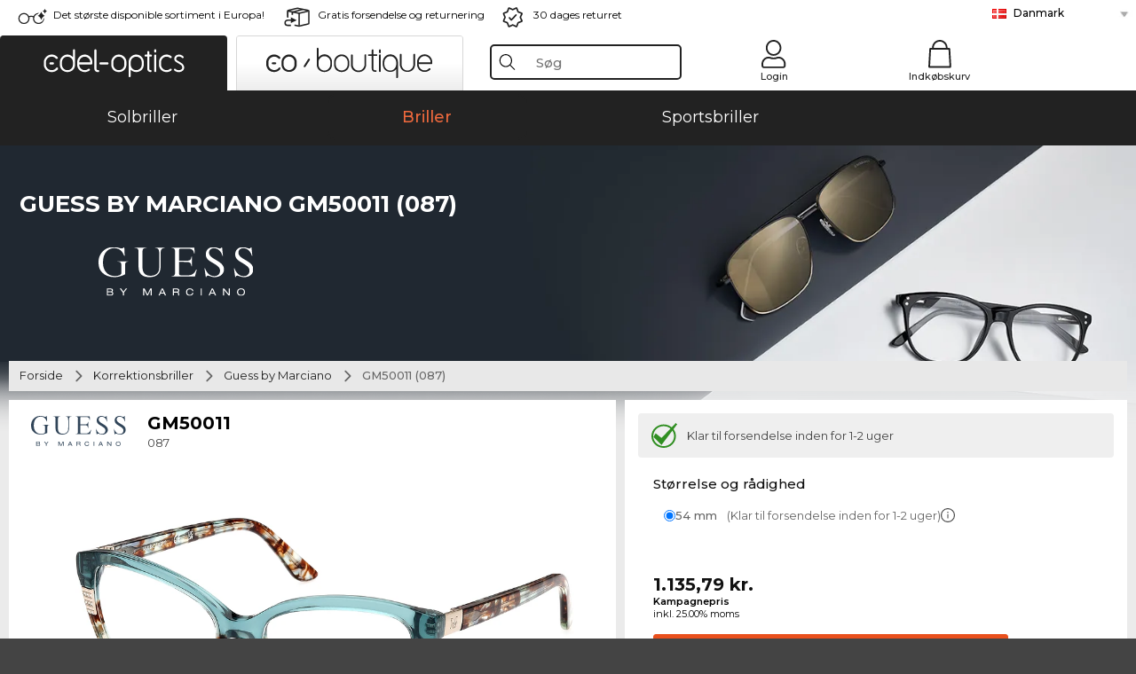

--- FILE ---
content_type: text/html; charset=utf-8
request_url: https://www.edel-optics.dk/Guess-by-Marciano-GM50011-087.html
body_size: 40203
content:
<!DOCTYPE html><html lang="DA"><head>
    <script  type="text/javascript" nonce="nonce-SI7toknEkGcsFjK8LUuNmO52zCB3spHQ">
        // create dataLayer
        window.dataLayer = window.dataLayer || [];
        function gtag() {
            dataLayer.push(arguments);
        }

        // set 'denied' as default for both ad and analytics storage, as well as ad_user_data and ad_personalization,
        gtag('consent', 'default', {
            ad_user_data: 'denied',
            ad_personalization: 'denied',
            ad_storage: 'denied',
            analytics_storage: 'denied',
            wait_for_update: 4000 // milliseconds to wait for update
        });

    </script>
<!-- Google Tag Manager -->
<script   nonce="nonce-3ZLvixPzoJMNMrJcCxVBLoECCfs8QOoa">(function(w,d,s,l,i){w[l]=w[l]||[];w[l].push({'gtm.start':
new Date().getTime(),event:'gtm.js'});var f=d.getElementsByTagName(s)[0],
j=d.createElement(s),dl=l!='dataLayer'?'&l='+l:'';j.async=true;j.src=
'https://www.googletagmanager.com/gtm.js?id='+i+dl;f.parentNode.insertBefore(j,f);
})(window,document,'script','dataLayer','GTM-MQ7F453');</script>
<!-- End Google Tag Manager -->
<title>Guess by Marciano GM 50011 087</title>
<link rel="shortcut icon" href="/edel-optics/favicon.ico" />
<link rel="manifest" href="/edel-optics/site.webmanifest" crossorigin="use-credentials" />
<base href="/" />
<meta name="google-site-verification" content="xE2oHloT7vS86ctvWkk_4REIMrq6Gm7m0YGLRPIPxUY" />
<meta name="facebook-domain-verification" content="44ehovy6b61hycb8ihshfeir6a51jt" />
<meta http-equiv="Content-Type" content="text/html; charset=utf-8"/>
<meta http-equiv="language" content="da" />
<meta name="msvalidate.01" content="BC5A2C528FFB6EB9F453FCA2545C5E03" />
<meta http-equiv="imagetoolbar" content="no" />
<meta name="google" content="notranslate"/>
<meta name="language" content="da" />
<meta name="content-language" content="da" />
<meta name="mobile-web-app-capable" content="yes" />
<meta name="apple-mobile-web-app-status-bar-style" content="black-translucent" />
<meta name="viewport" content="width=device-width" />
<meta name="mobile-web-app-capable" content="yes" />
<meta name="apple-mobile-web-app-status-bar-style" content="black" />
<meta name="format-detection" content="telephone=no" />
<meta name="p:domain_verify" content="9d4cc17bdb7e58e38e8df1047c273ea9"/>
<meta name="title" content="Guess by Marciano GM 50011 087" />
<meta name="keywords" content="GM50011, GM 50011, 087, Guess by Marciano, Brille, briller" />
<meta name="description" content="Køb Guess by Marciano GM 50011 billigt online ✔ Online 3D prøve ✔ 1 farvevarianter ✔ Fra 1.135,79 kr.   ✔ Gratis prøve derhjemme  ✔ Bestil nu" />
<meta name="robots" content="all,index,follow" />


<link   href="/edel-shop/css/swiper-bundle.css?r1256" rel="stylesheet">

<script src="/edel-shop/js/swiper-bundle.min.js?r1256"></script>
<link rel="alternate" hreflang="es-cl" href="https://www.edel-optics.cl/GM50011-087-de-Guess-by-Marciano.html" />
<link rel="alternate" hreflang="pt-br" href="https://www.edel-optics.com.br/GM50011-087-de-Guess-by-Marciano.html" />
<link rel="alternate" hreflang="he-il" href="https://www.edel-optics.co.il/GM50011-087-מתוך-Guess-by-Marciano.html" />
<link rel="alternate" hreflang="tr-tr" href="https://www.edel-optics.com.tr/Guess-by-Marciano-den-GM50011-087.html" />
<link rel="alternate" hreflang="es-mx" href="https://www.edel-optics.mx/GM50011-087-de-Guess-by-Marciano.html" />
<link rel="alternate" hreflang="mt-mt" href="https://www.edel-optics.com.mt/GM50011-087-tad-ditta-Guess-by-Marciano.html" />
<link rel="alternate" hreflang="en-mt" href="https://www.edel-optics.com.mt/GM50011-087-by-Guess-by-Marciano.html" />
<link rel="alternate" hreflang="no-no" href="https://www.edel-optics.no/GM50011-087-fra-Guess-by-Marciano.html" />
<link rel="alternate" hreflang="lv-lv" href="https://www.edel-optics.lv/GM50011-087-Guess-by-Marciano.html" />
<link rel="alternate" hreflang="fr-ca" href="https://www.edel-optics.ca/GM50011-087-de-Guess-by-Marciano.html" />
<link rel="alternate" hreflang="en-ca" href="https://www.edel-optics.ca/GM50011-087-by-Guess-by-Marciano.html" />
<link rel="alternate" hreflang="fi-fi" href="https://www.edel-optics.fi/Guess-by-Marciano-GM50011-087.html" />
<link rel="alternate" hreflang="et-ee" href="https://www.edel-optics.ee/GM50011-087-Guess-by-Marciano.html" />
<link rel="alternate" hreflang="sl-si" href="https://www.edel-optics.si/GM50011-087-blagovne-znamke-Guess-by-Marciano.html" />
<link rel="alternate" hreflang="lt-lt" href="https://www.edel-optics.lt/GM50011-087-Guess-by-Marciano.html" />
<link rel="alternate" hreflang="el-cy" href="https://www.edel-optics.com.cy/GM50011-087-by-Guess-by-Marciano.html" />
<link rel="alternate" hreflang="sk-sk" href="https://www.edel-optics.sk/GM50011-087-od-Guess-by-Marciano.html" />
<link rel="alternate" hreflang="bg-bg" href="https://www.edel-optics.bg/GM50011-087-от-Guess-by-Marciano.html" />
<link rel="alternate" hreflang="en-us" href="https://www.edel-optics.com/GM50011-087-by-Guess-by-Marciano.html" />
<link rel="alternate" hreflang="hr-hr" href="https://www.edel-optics.hr/GM50011-087-od-Guess-by-Marciano.html" />
<link rel="alternate" hreflang="pt-pt" href="https://www.edel-optics.pt/GM50011-087-de-Guess-by-Marciano.html" />
<link rel="alternate" hreflang="en-gb" href="https://www.edel-optics.co.uk/GM50011-087-by-Guess-by-Marciano.html" />
<link rel="alternate" hreflang="cs-cz" href="https://www.edel-optics.cz/GM50011-087-od-Guess-by-Marciano.html" />
<link rel="alternate" hreflang="el-gr" href="https://www.edel-optics.gr/GM50011-087-από-Guess-by-Marciano.html" />
<link rel="alternate" hreflang="it-it" href="https://www.edel-optics.it/GM50011-087-di-Guess-by-Marciano.html" />
<link rel="alternate" hreflang="hu-hu" href="https://www.edel-optics.hu/GM50011-087-a-Guess-by-Marciano-toel-toel.html" />
<link rel="alternate" hreflang="en-ie" href="https://www.edel-optics.ie/GM50011-087-by-Guess-by-Marciano.html" />
<link rel="alternate" hreflang="sv-se" href="https://www.edel-optics.se/GM50011-087-pa-Guess-by-Marciano.html" />
<link rel="alternate" hreflang="ro-ro" href="https://www.edel-optics.ro/GM50011-087-de-la-Guess-by-Marciano.html" />
<link rel="alternate" hreflang="fr-be" href="https://www.edel-optics.be/GM50011-087-de-Guess-by-Marciano.html" />
<link rel="alternate" hreflang="nl-be" href="https://www.edel-optics.be/GM50011-087-van-Guess-by-Marciano.html" />
<link rel="alternate" hreflang="es-es" href="https://www.edel-optics.es/GM50011-087-de-Guess-by-Marciano.html" />
<link rel="alternate" hreflang="fr-fr" href="https://www.edel-optics.fr/GM50011-087-de-Guess-by-Marciano.html" />
<link rel="alternate" hreflang="de-at" href="https://www.edel-optics.at/GM50011-087-von-Guess-by-Marciano.html" />
<link rel="alternate" hreflang="pl-pl" href="https://www.edel-optics.pl/GM50011-087-Guess-by-Marciano.html" />
<link rel="alternate" hreflang="da-dk" href="https://www.edel-optics.dk/Guess-by-Marciano-GM50011-087.html" />
<link rel="alternate" hreflang="it-ch" href="https://www.edel-optics.ch/GM50011-087-di-Guess-by-Marciano.html" />
<link rel="alternate" hreflang="fr-ch" href="https://www.edel-optics.ch/GM50011-087-de-Guess-by-Marciano.html" />
<link rel="alternate" hreflang="de-ch" href="https://www.edel-optics.ch/GM50011-087-von-Guess-by-Marciano.html" />
<link rel="alternate" hreflang="nl-nl" href="https://www.edel-optics.nl/GM50011-087-van-Guess-by-Marciano.html" />
<link rel="alternate" hreflang="de-de" href="https://www.edel-optics.de/GM50011-087-von-Guess-by-Marciano.html" />

<link rel="stylesheet"  type="text/css" href="/edel-optics/css/min_all_.dk.css?r1256"  />
<link rel="stylesheet" type="text/css" href="https://www.edel-optics.dk/edel-shop/css/base64_images_desktop.css?r1256" />
                <script type="text/javascript" data-cmp-ab="1" src="https://cdn.consentmanager.net/delivery/autoblocking/bb1b7de872774.js" data-cmp-host="c.delivery.consentmanager.net" data-cmp-cdn="cdn.consentmanager.net" data-cmp-codesrc="0"></script>
                
<link href="/edel-shop/css/image-zoom.css?r1256" rel="stylesheet">
<script src="https://www.edel-optics.dk/edel-shop/js/mini_all.js?r12569999"  type="text/javascript"></script>

<script src="/edel-shop/js/image-zoom-min-click.js?r1256"></script>
<script type="text/javascript">var eoBaseSelection = {"prd_iId":"1973593"};var eoProduct = {"id":1973593,"onStock":false,"showAppointment":false,"brand":"Guess by Marciano","model":"GM50011","style":"087","lensSize":54,"retailPrice":152,"image":"\/\/img.edel-optics.dk\/eoProductsGlassesPrescription\/600\/nobg\/Guess-by-Marciano-GM50011-087.jpg","productType":"eoProductsGlassesPrescription","imagePath":"Guess-by-Marciano-GM50011-087.jpg","color":"Gl\u00e4nzend T\u00fcrkis"};var eoProductList = {"1973593":{"id":1973593,"onStock":false,"showAppointment":false,"brand":"Guess by Marciano","model":"GM50011","style":"087","lensSize":54,"retailPrice":152,"image":"\/\/img.edel-optics.dk\/eoProductsGlassesPrescription\/600\/nobg\/Guess-by-Marciano-GM50011-087.jpg","productType":"eoProductsGlassesPrescription","imagePath":"Guess-by-Marciano-GM50011-087.jpg","color":"Gl\u00e4nzend T\u00fcrkis"}};var eoCurrentProductId = 1973593;
                    var eoStatic = {
                        APIUrl:"/",
                        sPromotion:"",
                        sSourceChannel:"google",
                        sCountry:"DK",
                        sGeo:"US",
                        sSelectedPageId:"page-productdetail",
                        sRequestUri:"www.edel-optics.dk/Guess-by-Marciano-GM50011-087.html"    ,
                        sLenssystem:"/Lenssystem.html"    ,
                        referer: window.eoReferrer,
                        iLineItems:4,
                        bBoutique:false,
                        sType: "eoProductsGlassesPrescription",
                        bCartAjax: true,
                        sLiveEnvironment: ""
                    };
                    var eoSearchUrl = "Søg.html";
                    var eoDebugData = {"gip":"US","lid":"da_DK","prd_iId":1973593,"Page":1,"brandId":713,"backoffice":false};
                    var eoNotFound = "";
             </script><script type="text/javascript">  var bLux = false; </script>

<style type="text/css">
                      @font-face{font-family:Montserrat;font-style:normal;font-weight:300;src:local('Montserrat Light'),local('Montserrat-Light'),url(https://fonts.gstatic.com/s/montserrat/v12/IVeH6A3MiFyaSEiudUMXExNcqx07xvyppV96iFRdwiM.woff2) format('woff2');unicode-range:U+0460-052F,U+1C80-1C88,U+20B4,U+2DE0-2DFF,U+A640-A69F,U+FE2E-FE2F}@font-face{font-family:Montserrat;font-style:normal;font-weight:300;src:local('Montserrat Light'),local('Montserrat-Light'),url(https://fonts.gstatic.com/s/montserrat/v12/IVeH6A3MiFyaSEiudUMXE-fhZE2STYI3KzBGzrJG_ik.woff2) format('woff2');unicode-range:U+0400-045F,U+0490-0491,U+04B0-04B1,U+2116}@font-face{font-family:Montserrat;font-style:normal;font-weight:300;src:local('Montserrat Light'),local('Montserrat-Light'),url(https://fonts.gstatic.com/s/montserrat/v12/IVeH6A3MiFyaSEiudUMXE_oTkEokFSrSpvYSpZOeZRs.woff2) format('woff2');unicode-range:U+0102-0103,U+0110-0111,U+1EA0-1EF9,U+20AB}@font-face{font-family:Montserrat;font-style:normal;font-weight:300;src:local('Montserrat Light'),local('Montserrat-Light'),url(https://fonts.gstatic.com/s/montserrat/v12/IVeH6A3MiFyaSEiudUMXE0_0lycXMw8PhobHtu2Qgco.woff2) format('woff2');unicode-range:U+0100-024F,U+0259,U+1E00-1EFF,U+20A0-20AB,U+20AD-20CF,U+2C60-2C7F,U+A720-A7FF}@font-face{font-family:Montserrat;font-style:normal;font-weight:300;src:local('Montserrat Light'),local('Montserrat-Light'),url(https://fonts.gstatic.com/s/montserrat/v12/IVeH6A3MiFyaSEiudUMXE8u2Q0OS-KeTAWjgkS85mDg.woff2) format('woff2');unicode-range:U+0000-00FF,U+0131,U+0152-0153,U+02BB-02BC,U+02C6,U+02DA,U+02DC,U+2000-206F,U+2074,U+20AC,U+2122,U+2212,U+2215}@font-face{font-family:Montserrat;font-style:normal;font-weight:400;src:local('Montserrat Regular'),local('Montserrat-Regular'),url(https://fonts.gstatic.com/s/montserrat/v12/rBHvpRWBkgyW99dXT88n7yEAvth_LlrfE80CYdSH47w.woff2) format('woff2');unicode-range:U+0460-052F,U+1C80-1C88,U+20B4,U+2DE0-2DFF,U+A640-A69F,U+FE2E-FE2F}@font-face{font-family:Montserrat;font-style:normal;font-weight:400;src:local('Montserrat Regular'),local('Montserrat-Regular'),url(https://fonts.gstatic.com/s/montserrat/v12/NX1NravqaXESu9fFv7KuqiEAvth_LlrfE80CYdSH47w.woff2) format('woff2');unicode-range:U+0400-045F,U+0490-0491,U+04B0-04B1,U+2116}@font-face{font-family:Montserrat;font-style:normal;font-weight:400;src:local('Montserrat Regular'),local('Montserrat-Regular'),url(https://fonts.gstatic.com/s/montserrat/v12/SKK6Nusyv8QPNMtI4j9J2yEAvth_LlrfE80CYdSH47w.woff2) format('woff2');unicode-range:U+0102-0103,U+0110-0111,U+1EA0-1EF9,U+20AB}@font-face{font-family:Montserrat;font-style:normal;font-weight:400;src:local('Montserrat Regular'),local('Montserrat-Regular'),url(https://fonts.gstatic.com/s/montserrat/v12/gFXtEMCp1m_YzxsBpKl68iEAvth_LlrfE80CYdSH47w.woff2) format('woff2');unicode-range:U+0100-024F,U+0259,U+1E00-1EFF,U+20A0-20AB,U+20AD-20CF,U+2C60-2C7F,U+A720-A7FF}@font-face{font-family:Montserrat;font-style:normal;font-weight:400;src:local('Montserrat Regular'),local('Montserrat-Regular'),url(https://fonts.gstatic.com/s/montserrat/v12/zhcz-_WihjSQC0oHJ9TCYPk_vArhqVIZ0nv9q090hN8.woff2) format('woff2');unicode-range:U+0000-00FF,U+0131,U+0152-0153,U+02BB-02BC,U+02C6,U+02DA,U+02DC,U+2000-206F,U+2074,U+20AC,U+2122,U+2212,U+2215}@font-face{font-family:Montserrat;font-style:normal;font-weight:500;src:local('Montserrat Medium'),local('Montserrat-Medium'),url(https://fonts.gstatic.com/s/montserrat/v12/BYPM-GE291ZjIXBWrtCwegfbXzrQSAAEBIYSBdOJ6AI.woff2) format('woff2');unicode-range:U+0460-052F,U+1C80-1C88,U+20B4,U+2DE0-2DFF,U+A640-A69F,U+FE2E-FE2F}@font-face{font-family:Montserrat;font-style:normal;font-weight:500;src:local('Montserrat Medium'),local('Montserrat-Medium'),url(https://fonts.gstatic.com/s/montserrat/v12/BYPM-GE291ZjIXBWrtCweihRd9EcKnxd5WrMWY0Fr3U.woff2) format('woff2');unicode-range:U+0400-045F,U+0490-0491,U+04B0-04B1,U+2116}@font-face{font-family:Montserrat;font-style:normal;font-weight:500;src:local('Montserrat Medium'),local('Montserrat-Medium'),url(https://fonts.gstatic.com/s/montserrat/v12/BYPM-GE291ZjIXBWrtCwegoO3BxTt7eneo3rZcXyZuQ.woff2) format('woff2');unicode-range:U+0102-0103,U+0110-0111,U+1EA0-1EF9,U+20AB}@font-face{font-family:Montserrat;font-style:normal;font-weight:500;src:local('Montserrat Medium'),local('Montserrat-Medium'),url(https://fonts.gstatic.com/s/montserrat/v12/BYPM-GE291ZjIXBWrtCwemPHx8QIAbG0MeMM9fVyzAY.woff2) format('woff2');unicode-range:U+0100-024F,U+0259,U+1E00-1EFF,U+20A0-20AB,U+20AD-20CF,U+2C60-2C7F,U+A720-A7FF}@font-face{font-family:Montserrat;font-style:normal;font-weight:500;src:local('Montserrat Medium'),local('Montserrat-Medium'),url(https://fonts.gstatic.com/s/montserrat/v12/BYPM-GE291ZjIXBWrtCwejOo-lJoxoMO4vrg2XwIHQk.woff2) format('woff2');unicode-range:U+0000-00FF,U+0131,U+0152-0153,U+02BB-02BC,U+02C6,U+02DA,U+02DC,U+2000-206F,U+2074,U+20AC,U+2122,U+2212,U+2215}@font-face{font-family:Montserrat;font-style:normal;font-weight:700;src:local('Montserrat Bold'),local('Montserrat-Bold'),url(https://fonts.gstatic.com/s/montserrat/v12/IQHow_FEYlDC4Gzy_m8fcude9INZm0R8ZMJUtfOsxrw.woff2) format('woff2');unicode-range:U+0460-052F,U+1C80-1C88,U+20B4,U+2DE0-2DFF,U+A640-A69F,U+FE2E-FE2F}@font-face{font-family:Montserrat;font-style:normal;font-weight:700;src:local('Montserrat Bold'),local('Montserrat-Bold'),url(https://fonts.gstatic.com/s/montserrat/v12/IQHow_FEYlDC4Gzy_m8fcrpHcMS0zZe4mIYvDKG2oeM.woff2) format('woff2');unicode-range:U+0400-045F,U+0490-0491,U+04B0-04B1,U+2116}@font-face{font-family:Montserrat;font-style:normal;font-weight:700;src:local('Montserrat Bold'),local('Montserrat-Bold'),url(https://fonts.gstatic.com/s/montserrat/v12/IQHow_FEYlDC4Gzy_m8fcjh33M2A-6X0bdu871ruAGs.woff2) format('woff2');unicode-range:U+0102-0103,U+0110-0111,U+1EA0-1EF9,U+20AB}@font-face{font-family:Montserrat;font-style:normal;font-weight:700;src:local('Montserrat Bold'),local('Montserrat-Bold'),url(https://fonts.gstatic.com/s/montserrat/v12/IQHow_FEYlDC4Gzy_m8fchHJTnCUrjaAm2S9z52xC3Y.woff2) format('woff2');unicode-range:U+0100-024F,U+0259,U+1E00-1EFF,U+20A0-20AB,U+20AD-20CF,U+2C60-2C7F,U+A720-A7FF}@font-face{font-family:Montserrat;font-style:normal;font-weight:700;src:local('Montserrat Bold'),local('Montserrat-Bold'),url(https://fonts.gstatic.com/s/montserrat/v12/IQHow_FEYlDC4Gzy_m8fcoWiMMZ7xLd792ULpGE4W_Y.woff2) format('woff2');unicode-range:U+0000-00FF,U+0131,U+0152-0153,U+02BB-02BC,U+02C6,U+02DA,U+02DC,U+2000-206F,U+2074,U+20AC,U+2122,U+2212,U+2215}@font-face{font-family:Montserrat;font-style:normal;font-weight:900;src:local('Montserrat Black'),local('Montserrat-Black'),url(https://fonts.gstatic.com/s/montserrat/v12/aEu-9ATAroJ1iN4zmQ55BqvmtpDkVk8Ra82A8AL7V0Q.woff2) format('woff2');unicode-range:U+0460-052F,U+1C80-1C88,U+20B4,U+2DE0-2DFF,U+A640-A69F,U+FE2E-FE2F}@font-face{font-family:Montserrat;font-style:normal;font-weight:900;src:local('Montserrat Black'),local('Montserrat-Black'),url(https://fonts.gstatic.com/s/montserrat/v12/aEu-9ATAroJ1iN4zmQ55BhM_lnCtUATOqR8j0WRFbzk.woff2) format('woff2');unicode-range:U+0400-045F,U+0490-0491,U+04B0-04B1,U+2116}@font-face{font-family:Montserrat;font-style:normal;font-weight:900;src:local('Montserrat Black'),local('Montserrat-Black'),url(https://fonts.gstatic.com/s/montserrat/v12/aEu-9ATAroJ1iN4zmQ55Bu4NfmXkMoD31PGgz7X31CU.woff2) format('woff2');unicode-range:U+0102-0103,U+0110-0111,U+1EA0-1EF9,U+20AB}@font-face{font-family:Montserrat;font-style:normal;font-weight:900;src:local('Montserrat Black'),local('Montserrat-Black'),url(https://fonts.gstatic.com/s/montserrat/v12/aEu-9ATAroJ1iN4zmQ55BsvbOpOevl3wWYjwFvepnDU.woff2) format('woff2');unicode-range:U+0100-024F,U+0259,U+1E00-1EFF,U+20A0-20AB,U+20AD-20CF,U+2C60-2C7F,U+A720-A7FF}@font-face{font-family:Montserrat;font-style:normal;font-weight:900;src:local('Montserrat Black'),local('Montserrat-Black'),url(https://fonts.gstatic.com/s/montserrat/v12/aEu-9ATAroJ1iN4zmQ55Bsjsb7Oq0o-uqUFW7Ygu5rM.woff2) format('woff2');unicode-range:U+0000-00FF,U+0131,U+0152-0153,U+02BB-02BC,U+02C6,U+02DA,U+02DC,U+2000-206F,U+2074,U+20AC,U+2122,U+2212,U+2215}
                    </style>
        </head><body class="eoCountry_US eoLanguage_da" ><!-- Google Tag Manager (noscript) -->
                <noscript><iframe src="https://www.googletagmanager.com/ns.html?id=GTM-MQ7F453"
                height="0" width="0" style="display:none;visibility:hidden"></iframe></noscript>
                <!-- End Google Tag Manager (noscript) --><div class="eoStickyInfoboxContainer"></div><div id="page-productdetail" class="eoViews eoViewsPage eoViewsPageDetail"  ><div id="claim-bar" class="eoViews eoViewsClaimBar2025" itemscope itemtype="http://schema.org/Organization" ><meta itemprop="logo" content="https://img.edel-optics.dk/frontend/classic_logo.png" /><meta itemprop="name" content="Edel-Optics GmbH" /><meta itemprop="url" content="https://www.edel-optics.dk" /><div class="eoViewsClaimBarItem2025 eoClaimGlasses" tabindex="-1" onclick="$('#intern-menu').show();">Det største disponible sortiment i Europa!</div><div class="eoViewsClaimBarItem2025 eoBackshipping">Gratis forsendelse og returnering</div><div class="eoViewsClaimBarItem2025 eoReturn30Days">30 dages returret</div><div class="eoViewsClaimBarItem2025 eoLanguageSelect"><nav class="eoCountryBox2025" aria-label="Country Select"><a class="eoCountryItem2025 eoFirst eoFlag_DK" href="https://www.edel-optics.dk/Guess-by-Marciano-GM50011-087.html" title="Guess by Marciano GM50011 087">Danmark</a><a class="eoCountryItem2025 eoFlag_BE" href="https://www.edel-optics.be/GM50011-087-van-Guess-by-Marciano.html" title="GM50011 087 van Guess by Marciano">Belgien (Nl)</a><a class="eoCountryItem2025 eoFlag_BE" href="https://www.edel-optics.be/GM50011-087-de-Guess-by-Marciano.html" title="GM50011 087 de Guess by Marciano">Belgien (Fr)</a><a class="eoCountryItem2025 eoFlag_BR" href="https://www.edel-optics.com.br/GM50011-087-de-Guess-by-Marciano.html" title="GM50011 087 de Guess by Marciano">Brasilien</a><a class="eoCountryItem2025 eoFlag_BG" href="https://www.edel-optics.bg/GM50011-087-от-Guess-by-Marciano.html" title="GM50011 087 от Guess by Marciano">Bulgarien</a><a class="eoCountryItem2025 eoFlag_CL" href="https://www.edel-optics.cl/GM50011-087-de-Guess-by-Marciano.html" title="GM50011 087 de Guess by Marciano">Chile</a><a class="eoCountryItem2025 eoFlag_CY" href="https://www.edel-optics.com.cy/GM50011-087-by-Guess-by-Marciano.html" title="GM50011 087 by Guess by Marciano">Cypern</a><a class="eoCountryItem2025 eoFlag_EE" href="https://www.edel-optics.ee/GM50011-087-Guess-by-Marciano.html" title="GM50011 087 Guess by Marciano">Estland</a><a class="eoCountryItem2025 eoFlag_FI" href="https://www.edel-optics.fi/Guess-by-Marciano-GM50011-087.html" title="Guess by Marciano-GM50011 087">Finland</a><a class="eoCountryItem2025 eoFlag_FR" href="https://www.edel-optics.fr/GM50011-087-de-Guess-by-Marciano.html" title="GM50011 087 de Guess by Marciano">Frankrig</a><a class="eoCountryItem2025 eoFlag_GR" href="https://www.edel-optics.gr/GM50011-087-από-Guess-by-Marciano.html" title="GM50011 087 από Guess by Marciano">Grækenland</a><a class="eoCountryItem2025 eoFlag_NL" href="https://www.edel-optics.nl/GM50011-087-van-Guess-by-Marciano.html" title="GM50011 087 van Guess by Marciano">Holland</a><a class="eoCountryItem2025 eoFlag_IE" href="https://www.edel-optics.ie/GM50011-087-by-Guess-by-Marciano.html" title="GM50011 087 by Guess by Marciano">Irland</a><a class="eoCountryItem2025 eoFlag_IL" href="https://www.edel-optics.co.il/GM50011-087-מתוך-Guess-by-Marciano.html" title="GM50011 087 מתוך Guess by Marciano">Israel</a><a class="eoCountryItem2025 eoFlag_IT" href="https://www.edel-optics.it/GM50011-087-di-Guess-by-Marciano.html" title="GM50011 087 di Guess by Marciano">Italien</a><a class="eoCountryItem2025 eoFlag_CA" href="https://www.edel-optics.ca/GM50011-087-by-Guess-by-Marciano.html" title="GM50011 087 by Guess by Marciano">Kanada (En)</a><a class="eoCountryItem2025 eoFlag_CA" href="https://www.edel-optics.ca/GM50011-087-de-Guess-by-Marciano.html" title="GM50011 087 de Guess by Marciano">Kanada (Fr)</a><a class="eoCountryItem2025 eoFlag_HR" href="https://www.edel-optics.hr/GM50011-087-od-Guess-by-Marciano.html" title="GM50011 087 od Guess by Marciano">Kroatien</a><a class="eoCountryItem2025 eoFlag_LV" href="https://www.edel-optics.lv/GM50011-087-Guess-by-Marciano.html" title="GM50011 087 Guess by Marciano">Letland</a><a class="eoCountryItem2025 eoFlag_LT" href="https://www.edel-optics.lt/GM50011-087-Guess-by-Marciano.html" title="GM50011 087 Guess by Marciano">Litauen</a><a class="eoCountryItem2025 eoFlag_MT" href="https://www.edel-optics.com.mt/GM50011-087-by-Guess-by-Marciano.html" title="GM50011 087 by Guess by Marciano">Malta (En)</a><a class="eoCountryItem2025 eoFlag_MT" href="https://www.edel-optics.com.mt/GM50011-087-tad-ditta-Guess-by-Marciano.html" title="GM50011 087 tad-ditta Guess by Marciano">Malta (Mt)</a><a class="eoCountryItem2025 eoFlag_MX" href="https://www.edel-optics.mx/GM50011-087-de-Guess-by-Marciano.html" title="GM50011 087 de Guess by Marciano">Mexiko</a><a class="eoCountryItem2025 eoFlag_NO" href="https://www.edel-optics.no/GM50011-087-fra-Guess-by-Marciano.html" title="GM50011 087 fra Guess by Marciano">Norge</a><a class="eoCountryItem2025 eoFlag_PL" href="https://www.edel-optics.pl/GM50011-087-Guess-by-Marciano.html" title="GM50011 087 Guess by Marciano">Polen</a><a class="eoCountryItem2025 eoFlag_PT" href="https://www.edel-optics.pt/GM50011-087-de-Guess-by-Marciano.html" title="GM50011 087 de Guess by Marciano">Portugal</a><a class="eoCountryItem2025 eoFlag_RO" href="https://www.edel-optics.ro/GM50011-087-de-la-Guess-by-Marciano.html" title="GM50011 087 de la Guess by Marciano">Rumænien</a><a class="eoCountryItem2025 eoFlag_CH" href="https://www.edel-optics.ch/GM50011-087-von-Guess-by-Marciano.html" title="GM50011 087 von Guess by Marciano">Schweiz (De)</a><a class="eoCountryItem2025 eoFlag_CH" href="https://www.edel-optics.ch/GM50011-087-de-Guess-by-Marciano.html" title="GM50011 087 de Guess by Marciano">Schweiz (Fr)</a><a class="eoCountryItem2025 eoFlag_CH" href="https://www.edel-optics.ch/GM50011-087-di-Guess-by-Marciano.html" title="GM50011 087 di Guess by Marciano">Schweiz (It)</a><a class="eoCountryItem2025 eoFlag_SK" href="https://www.edel-optics.sk/GM50011-087-od-Guess-by-Marciano.html" title="GM50011 087 od Guess by Marciano">Slovakiet</a><a class="eoCountryItem2025 eoFlag_SI" href="https://www.edel-optics.si/GM50011-087-blagovne-znamke-Guess-by-Marciano.html" title="GM50011 087 blagovne znamke Guess by Marciano">Slovenien</a><a class="eoCountryItem2025 eoFlag_ES" href="https://www.edel-optics.es/GM50011-087-de-Guess-by-Marciano.html" title="GM50011 087 de Guess by Marciano">Spanien</a><a class="eoCountryItem2025 eoFlag_GB" href="https://www.edel-optics.co.uk/GM50011-087-by-Guess-by-Marciano.html" title="GM50011 087 by Guess by Marciano">Storbritannien</a><a class="eoCountryItem2025 eoFlag_SE" href="https://www.edel-optics.se/GM50011-087-pa-Guess-by-Marciano.html" title="GM50011 087 pa Guess by Marciano">Sverige</a><a class="eoCountryItem2025 eoFlag_CZ" href="https://www.edel-optics.cz/GM50011-087-od-Guess-by-Marciano.html" title="GM50011 087 od Guess by Marciano">Tjekkiet</a><a class="eoCountryItem2025 eoFlag_TR" href="https://www.edel-optics.com.tr/Guess-by-Marciano-den-GM50011-087.html" title="Guess by Marciano den GM50011 087">Tyrkiet</a><a class="eoCountryItem2025 eoFlag_DE" href="https://www.edel-optics.de/GM50011-087-von-Guess-by-Marciano.html" title="GM50011 087 von Guess by Marciano">Tyskland</a><a class="eoCountryItem2025 eoFlag_HU" href="https://www.edel-optics.hu/GM50011-087-a-Guess-by-Marciano-toel-toel.html" title="GM50011 087 a Guess by Marciano toel/toel">Ungarn</a><a class="eoCountryItem2025 eoFlag_AT" href="https://www.edel-optics.at/GM50011-087-von-Guess-by-Marciano.html" title="GM50011 087 von Guess by Marciano">Østrig</a></nav></div></div><nav id="header-menu" class="eoViews eoViewsHeaderMenu"  ><div class="eoNewHeader on_page_edeloptics">
                        <div class="eoNewHeaderItem eoNewHeaderSelect">            <script>
            function gotoBoutique(url){
                location.href = ""+url;
            }
            function gotoEdeloptics(url){
                location.href = ""+url;
            }
            </script>
                <div class="eoNewHeaderSelectItem eoNewHeaderSelectActive on_page_edeloptics" role="button" onclick="gotoEdeloptics('/Solbriller.html')" style="cursor:pointer;" tabindex="0">
                    <img class="logo_desktop" src="//img.edel-optics.dk/frontend/EO_Logo_Desktop_Dark_1.svg" alt="Edel-Optics Logo">
                     <img class="logo_mobile" src="//img.edel-optics.dk/frontend/EO_Logo_Mobile_Dark_1.svg" alt="Edel-Optics Logo">
                </div>
                <div class="eoNewHeaderSelectItem  eoNewHeaderSelectDeActive on_page_edeloptics" role="button" onclick="gotoBoutique('/Boutique-Solbriller.html')" style="cursor:pointer;" tabindex="0">
                    <div class="gradienTabColor on_page_edeloptics">
                       <img class="logo_desktop" src="//img.edel-optics.dk/frontend/EOB_Logo_Desktop_Light_1.svg"  alt="Edel-Optics Boutique Logo">
                       <img class="logo_mobile" src="//img.edel-optics.dk/frontend/EOB_Logo_Mobile_Light_1.svg"  alt="Edel-Optics Boutique Logo">
                    </div>
                </div>
        </div>
                        <div class="eoNewHeaderItem eoNewHeaderSearchBox"><div class="eoViews eoViewsHeaderMenuSearchBox typ_"  ><div class="eoViewsButtonLabel">
                                            <div class="eoSearchContainer">
                <div class="eoSearchBoxInputWrapper">
                    <input
                      class="eoSearchBox"
                      name="search"
                      placeholder="Søg"
                      value=""
                      autocomplete="off"
                      type="text" />
                    <div role="button" aria-label="Clear" class="eoSearchBoxClearButton" onclick="clearSearchBox();"></div>
                </div>
                <div class="eoSuggestions">
                    <div role="button" tabindex="-1" class="eoShowAllSearchResults" onclick="searchProducts(currentInput);">
                        vise alle resultater
                    </div>
                </div>
                <div id="eoSearchBoxOverlay" onclick="closeSearchBoxOverlay()"></div>
           </div>
                          </div></div></div>
                        <div class="eoNewHeaderItem eoNewHeaderIcons">    <div onclick="openSearchBoxMobile();" class="eoNewHeaderIconsItems searchboxHeaderItem">
        <div class="searchIcons edeloptics_icon "></div>
        <span class="nav_icon_text">
            <a>
                Søg
            </a>
        </span>
    </div>
    <div class="eoNewHeaderIconsItems">
        <div onclick="location.href='/Kundeområde-login.html';" class="loginIcons edeloptics_icon "></div>
        <span class="nav_icon_text">
            <a href="/Kundeområde-login.html">
                Login
            </a>
        </span>
    </div>
    <div class="eoNewHeaderIconsItems" style="  display:none;  ">
        <div onclick="location.href='/bookmarks.html'" class="wishIcons edeloptics_icon ">
            <div class="BOOKMARKS_INFO_COUNT">0</div>
        </div>
        <span class="nav_icon_text">
            <a href ="/bookmarks.html">
                Favoritter
            </a>
        </span>
    </div>
    <div class="eoNewHeaderIconsItems">
        <div class="cartIcons edeloptics_icon" onclick="window.location='/Indkøbskurv.html'">
            <div class="CART_INFO_COUNT">0</div>
        </div>
        <span class="nav_icon_text cartIconsText">
            <a href="/Indkøbskurv.html">
                Indkøbskurv
            </a>
        </span>
        <div class="CART_INFO_CONTAINER"></div>
    </div><div class="eoNewHeaderIconsItems" >&nbsp;</div></div>
                </div>

                <div class="desktop_info_cart_empty">Indkøbskurven er tom.</div>

                <div class="eoNewHeaderMobile">
                            <div class="mobileHeaderIcons">
        
        <a class="eoNewHeaderIconsItems" href="javascript: openSearchBoxMobile(); void(0);" aria-label="Search">
            <div class="mobile_search_icon mobile_icon " aria-label="Search Icon"></div>
        </a>
        <a class="eoNewHeaderIconsItems" href="/Kundeområde-login.html" aria-label="Login">
            <div class="mobile_people_icon mobile_icon " aria-label="Login Icon"></div>
        </a>
        <a class="eoNewHeaderIconsItems" href="/bookmarks.html" aria-label="Bookmarks"  style="display:none;" >
            <div class="mobile_wish_icon mobile_icon " aria-label="Bookmark Icon">
                <div class="BOOKMARKS_INFO_COUNT">0</div>
            </div>
        </a>
        <a class="eoNewHeaderIconsItems" href="javascript: gotoMobileCart('Indkøbskurv.html','Indkøbskurven er tom.'); void(0);" aria-label="Cart">
            <div class="mobile_cart_icon  mobile_icon  cartclickpoint" aria-label="Cart Icon">
                <div class="CART_INFO_COUNT">0</div>
            </div>
            <div class="CART_INFO_CONTAINER"></div>
        </a>
    </div>    <script>
        let gotoMobileCart = function(url, labelText){
            const count = $(".CART_INFO_COUNT").html();
            if(count > 0){
                 location.href = '/' + url;
            }else{
                $(".eoNewHeaderNavMobile").after('<div class="info_cart_empty" onclick="$(this).remove();">' + labelText + '</div>');
                setTimeout(() => $('.info_cart_empty').remove(), 2200);
            }
        }
    </script>
                </div>
                <div class="eoNewHeaderNavMobile">
                                <script>
            function onFilter() { eoListView.faceteCloseOpen(); }
            </script>


             

            <a class="eoNewHeaderNavMobileItem  " href="/Solbriller.html">
                Solbriller
            </a>
            <a class="eoNewHeaderNavMobileItem nav_mobile_active" href="/Korrektionsbriller.html">
                Briller
            </a>
        
            <a class="eoNewHeaderNavMobileItem " href="/Sportsbriller.html">
                Sportsbriller
            </a>
            
                </div>
        </nav><div id="mega-menu" class="eoViews eoViewsMegaMenu"  ><ul class="eoViewsMegaMenuItem eoNoSelect "><li id="dropdown-sunglasses" class="eoViews eoViewsDropDownMenu eoViewsMegaMenuSunglasses right"  ><table style=" border-collapse: collapse;"><tr><td style="padding:0; margin:0;width:45%;
                    background-repeat: repeat-x;
                    background-position:left center;
            ;">&nbsp;</td><td class="eotdBorderMenu" style="padding:0; margin:0;width:145px"><div style="border:0px solid #111;margin-top:10px;"><a  style="font-size: 14px;display: block;border:0 solid green;width:145px" class="eoMegaMenuTitleTxteoProductsGlassesSunglasses MainMenuItemHref" href="/Solbriller.html" title="Solbriller"><span class="eoMeganuInnerSpan">Solbriller</span><div class="eoViewsMenuBridge"></div></a></div></td><td style="padding:0; margin:0;width:45%;
                    background-repeat: repeat-x;
                    background-position:left center;
            ;"></td></tr></table><div class="eoViewsDropDownMenuContent  eoViewsWideMenu" onmouseover="(event || window.event).cancelBubble=true;return false"><div class="eoViewsDropDownMenuInnerContent"><div class="eoViewsDropDownMenuScreenColumn eoViewsDropDownMenuScreenColumnNoBrand"><div class="eoViewsDropDownMenuBlock"><h3>Køn</h3><div class="eoViewsDropDownMenuItem"><a href="/Solbriller-til-mænd.html" title="Solbriller til mænd">Mænd</a></div><div class="eoViewsDropDownMenuItem"><a href="/Dame-Solbriller.html" title="Dame Solbriller">Kvinder</a></div><div class="eoViewsDropDownMenuItem"><a href="/børnesolbriller.html" title="børnesolbriller">Børnebriller</a></div></div><div class="eoViewsDropDownMenuBlock"><h3>funktioner</h3><div class="eoViewsDropDownMenuItem"><a href="/Solbriller-Nye-varer.html" title="Solbriller Nye varer">Nye varer</a></div><div class="eoViewsDropDownMenuItem"><a href="/Solbriller-Sale.html" title="Solbriller Sale">Sale</a></div><div class="eoViewsDropDownMenuItem"><a href="/Solbriller-På-lager.html" title="Solbriller På lager">På lager</a></div></div><div class="eoViewsDropDownMenuBlock"></div><div class="eoViewsDropDownMenuBlock eoViewsDropDownMenuBlockButtonContainer eoAllBrands"><a href="/Solbriller.html" class="button tag-button-all-3" title="Solbriller">Alle&nbsp;Solbriller</a></div></div><div class="eoViewsDropDownMenuScreenColumn eoViewsDropDownMenuScreenColumnNoBrand eoViewsDropDownMenuNoPhoneColumn"><div class="eoViewsDropDownMenuBlock"  id="eoProductsGlassesSunglasses_pgl_aFrameStyle"><h3>Stelform</h3><div class="eoViewsDropDownMenuItem"><a href="/Rektangulær-Solbriller.html" title="Solbriller" class="imageblock tag-button-all-2" data-ref="0">
                        <img src="//img.edel-optics.dk/frontend/productproperties/framestyle_rectangle_white.svg" alt="Solbriller" />
                    <div class="imageblocklabel">Rektangulær</div></a></div><div class="eoViewsDropDownMenuItem"><a href="/Firkantet-Solbriller.html" title="Rektangulær Solbriller" class="imageblock tag-button-all-2" data-ref="1">
                        <img src="//img.edel-optics.dk/frontend/productproperties/framestyle_square_white.svg" alt="Rektangulær Solbriller" />
                    <div class="imageblocklabel">Firkantet</div></a></div><div class="eoViewsDropDownMenuItem"><a href="/Cat-Eye-Solbriller.html" title="Firkantet Solbriller" class="imageblock tag-button-all-2" data-ref="2">
                        <img src="//img.edel-optics.dk/frontend/productproperties/framestyle_cat-eye_white.svg" alt="Firkantet Solbriller" />
                    <div class="imageblocklabel">Cat-Eye</div></a></div><div class="eoViewsDropDownMenuItem"><a href="/Pilot-Solbriller.html" title="Cat-Eye Solbriller" class="imageblock tag-button-all-2" data-ref="3">
                        <img src="//img.edel-optics.dk/frontend/productproperties/framestyle_pilot_white.svg" alt="Cat-Eye Solbriller" />
                    <div class="imageblocklabel">Pilot</div></a></div><div class="eoViewsDropDownMenuItem"><a href="/Runde-Solbriller.html" title="Pilot Solbriller" class="imageblock tag-button-all-2" data-ref="4">
                        <img src="//img.edel-optics.dk/frontend/productproperties/framestyle_round_white.svg" alt="Pilot Solbriller" />
                    <div class="imageblocklabel">Runde</div></a></div><div class="eoViewsDropDownMenuItem hidden"><a href="/Uregelmæssig-Solbriller.html" title="Runde Solbriller" class="imageblock tag-button-all-2" data-ref="5">
                        <img src="//img.edel-optics.dk/frontend/productproperties/framestyle_irregular_white.svg" alt="Runde Solbriller" />
                    <div class="imageblocklabel">Uregelmæssig</div></a></div><div class="eoViewsDropDownMenuItem hidden"><a href="/panorama-Solbriller.html" title="Uregelmæssig Solbriller" class="imageblock tag-button-all-2" data-ref="6">
                        <img src="//img.edel-optics.dk/frontend/productproperties/framestyle_panoramic_white.svg" alt="Uregelmæssig Solbriller" />
                    <div class="imageblocklabel">panorama</div></a></div><div class="eoViewsDropDownMenuItem hidden"><a href="/Oval-Solbriller.html" title="panorama Solbriller" class="imageblock tag-button-all-2" data-ref="7">
                        <img src="//img.edel-optics.dk/frontend/productproperties/framestyle_oval_white.svg" alt="panorama Solbriller" />
                    <div class="imageblocklabel">Oval</div></a></div><div class="eoViewsDropDownMenuItem hidden"><a href="/Panto-Solbriller.html" title="Oval Solbriller" class="imageblock tag-button-all-2" data-ref="8">
                        <img src="//img.edel-optics.dk/frontend/productproperties/framestyle_panto_white.svg" alt="Oval Solbriller" />
                    <div class="imageblocklabel">Panto</div></a></div><div class="eoViewsDropDownMenuItem hidden"><a href="/trapez-Solbriller.html" title="Panto Solbriller" class="imageblock tag-button-all-2" data-ref="9">
                        <img src="//img.edel-optics.dk/frontend/productproperties/framestyle_trapeze_white.svg" alt="Panto Solbriller" />
                    <div class="imageblocklabel">trapez</div></a></div><div class="eoViewsDropDownMenuItem hidden"><a href="/Browline-Solbriller.html" title="trapez Solbriller" class="imageblock tag-button-all-2" data-ref="10">
                        <img src="//img.edel-optics.dk/frontend/productproperties/framestyle_browline_white.svg" alt="trapez Solbriller" />
                    <div class="imageblocklabel">Browline</div></a></div><div class="eoViewsDropDownMenuItem eoViewsDropDownMenuItemNavigation"><a data-act="minus" data-context="eoProductsGlassesSunglasses_pgl_aFrameStyle"  style="display:none;">    <svg xmlns="http://www.w3.org/2000/svg" viewBox="0 0 640 640"  >
        <title>Caret Up Icon</title>
        <!--!Font Awesome Free v7.0.1 by @fontawesome - https://fontawesome.com License - https://fontawesome.com/license/free Copyright 2025 Fonticons, Inc.--><path fill="#fff" d="M297.4 169.4C309.9 156.9 330.2 156.9 342.7 169.4L534.7 361.4C547.2 373.9 547.2 394.2 534.7 406.7C522.2 419.2 501.9 419.2 489.4 406.7L320 237.3L150.6 406.6C138.1 419.1 117.8 419.1 105.3 406.6C92.8 394.1 92.8 373.8 105.3 361.3L297.3 169.3z"/>
    </svg></a><a data-act="plus" data-context="eoProductsGlassesSunglasses_pgl_aFrameStyle">    <svg xmlns="http://www.w3.org/2000/svg" viewBox="0 0 640 640"  >
        <title>Caret Down Icon</title>
        <!--!Font Awesome Free v7.0.1 by @fontawesome - https://fontawesome.com License - https://fontawesome.com/license/free Copyright 2025 Fonticons, Inc.--><path fill="#fff" d="M297.4 470.6C309.9 483.1 330.2 483.1 342.7 470.6L534.7 278.6C547.2 266.1 547.2 245.8 534.7 233.3C522.2 220.8 501.9 220.8 489.4 233.3L320 402.7L150.6 233.4C138.1 220.9 117.8 220.9 105.3 233.4C92.8 245.9 92.8 266.2 105.3 278.7L297.3 470.7z"/>
    </svg></a></div></div></div><div class="eoViewsDropDownMenuScreenColumn eoViewsDropDownMenuScreenColumnNoBrand eoViewsDropDownMenuNoTabletColumn"><div class="eoViewsDropDownMenuBlock"><h3 class="eoTopsellerTitle"> Top  </h3><div class="eoTopsellerBlock"><div class="eoViewsDropDownMenuItem"><a href="/Ray-Ban-Solbriller.html"  title="Ray-Ban Solbriller" class="imageblock brandlogos">
                        <img src="//img.edel-optics.dk/brands/svg-white/Ray-Ban.svg" alt="Ray-Ban Solbriller" class="topsellerlogo"/>
                    </a></div><div class="eoViewsDropDownMenuItem"><a href="/Oakley-Solbriller.html"  title="Oakley Solbriller" class="imageblock brandlogos">
                        <img src="//img.edel-optics.dk/brands/svg-white/Oakley.svg" alt="Oakley Solbriller" class="topsellerlogo"/>
                    </a></div><div class="eoViewsDropDownMenuItem"><a href="/Prada-Solbriller.html"  title="Prada Solbriller" class="imageblock brandlogos">
                        <img src="//img.edel-optics.dk/brands/svg-white/Prada.svg" alt="Prada Solbriller" class="topsellerlogo"/>
                    </a></div><div class="eoViewsDropDownMenuItem"><a href="/Miu-Miu-Solbriller.html"  title="Miu Miu Solbriller" class="imageblock brandlogos">
                        <img src="//img.edel-optics.dk/brands/svg-white/Miu-Miu.svg" alt="Miu Miu Solbriller" class="topsellerlogo"/>
                    </a></div><div class="eoViewsDropDownMenuItem"><a href="/Tom-Ford-Solbriller.html"  title="Tom Ford Solbriller" class="imageblock brandlogos">
                        <img src="//img.edel-optics.dk/brands/svg-white/Tom-Ford.svg" alt="Tom Ford Solbriller" class="topsellerlogo"/>
                    </a></div><div class="eoViewsDropDownMenuItem"><a href="/Gucci-Solbriller.html"  title="Gucci Solbriller" class="imageblock brandlogos">
                        <img src="//img.edel-optics.dk/brands/svg-white/Gucci.svg" alt="Gucci Solbriller" class="topsellerlogo"/>
                    </a></div></div></div></div><div class="eoViewsDropDownMenuScreenColumn eoViewsDropDownMenuScreenColumnBrand"><div class="eoViewsDropDownMenuBlock"><h3><span class="eoViewsDropDownMenuScreenColumnBrandTop">Top <span class="eoViewsDropDownMenu4Columns">60</span><span class="eoViewsDropDownMenu3Columns">45</span><span class="eoViewsDropDownMenu2Columns">30</span> Mærker</span><span class="eoViewsDropDownMenuScreenColumnBrandAll all-brand-tag" style="display: none;">Alle Mærker</span></h3><div class="eoViewsDropDownMenuBlockScreenColumn eoViewsDropDownMenuBlockScreenColumnTopBrands"><div class="eoViewsDropDownMenuItem eoViewsDropDownMenuItem4Columns eoViewsDropDownMenuItem3Columns"><a href="/Adidas-Solbriller.html"  title="Adidas Solbriller">
                        Adidas</a></div><div class="eoViewsDropDownMenuItem eoViewsDropDownMenuItem4Columns eoViewsDropDownMenuItem3Columns"><a href="/Arnette-Solbriller.html"  title="Arnette Solbriller">
                        Arnette</a></div><div class="eoViewsDropDownMenuItem eoViewsDropDownMenuItem4Columns"><a href="/Balenciaga-Solbriller.html"  title="Balenciaga Solbriller">
                        Balenciaga<img style="border: none; height: 12px;  margin-top: 0; position: relative;top:5px;width:28px;" src="//img.edel-optics.de/frontend//EOB_Icon_white.svg" alt="Boutique Icon"></a></div><div class="eoViewsDropDownMenuItem "><a href="/Boss-Solbriller.html"  title="Boss Solbriller">
                        Boss</a></div><div class="eoViewsDropDownMenuItem "><a href="/Bottega-Veneta-Solbriller.html"  title="Bottega Veneta Solbriller">
                        Bottega Veneta<img style="border: none; height: 12px;  margin-top: 0; position: relative;top:5px;width:28px;" src="//img.edel-optics.de/frontend//EOB_Icon_white.svg" alt="Boutique Icon"></a></div><div class="eoViewsDropDownMenuItem "><a href="/Burberry-Solbriller.html"  title="Burberry Solbriller">
                        Burberry</a></div><div class="eoViewsDropDownMenuItem eoViewsDropDownMenuItem4Columns"><a href="/Calvin-Klein-Solbriller.html"  title="Calvin Klein Solbriller">
                        Calvin Klein</a></div><div class="eoViewsDropDownMenuItem eoViewsDropDownMenuItem4Columns eoViewsDropDownMenuItem3Columns"><a href="/Carolina-Herrera-Solbriller.html"  title="Carolina Herrera Solbriller">
                        Carolina Herrera</a></div><div class="eoViewsDropDownMenuItem "><a href="/Carrera-Solbriller.html"  title="Carrera Solbriller">
                        Carrera</a></div><div class="eoViewsDropDownMenuItem "><a href="/Chloé-Solbriller.html"  title="Chlo&eacute; Solbriller">
                        Chloé<img style="border: none; height: 12px;  margin-top: 0; position: relative;top:5px;width:28px;" src="//img.edel-optics.de/frontend//EOB_Icon_white.svg" alt="Boutique Icon"></a></div><div class="eoViewsDropDownMenuItem eoViewsDropDownMenuItem4Columns"><a href="/Coach-Solbriller.html"  title="Coach Solbriller">
                        Coach</a></div><div class="eoViewsDropDownMenuItem eoViewsDropDownMenuItem4Columns eoViewsDropDownMenuItem3Columns"><a href="/DITA-Solbriller.html"  title="DITA Solbriller">
                        DITA<img style="border: none; height: 12px;  margin-top: 0; position: relative;top:5px;width:28px;" src="//img.edel-optics.de/frontend//EOB_Icon_white.svg" alt="Boutique Icon"></a></div><div class="eoViewsDropDownMenuItem "><a href="/David-Beckham-Solbriller.html"  title="David Beckham Solbriller">
                        David Beckham</a></div><div class="eoViewsDropDownMenuItem "><a href="/Dolce-and-Gabbana-Solbriller.html"  title="Dolce &amp; Gabbana Solbriller">
                        Dolce & Gabbana<img style="border: none; height: 12px;  margin-top: 0; position: relative;top:5px;width:28px;" src="//img.edel-optics.de/frontend//EOB_Icon_white.svg" alt="Boutique Icon"></a></div><div class="eoViewsDropDownMenuItem eoViewsDropDownMenuItem4Columns"><a href="/Dsquared2-Solbriller.html"  title="Dsquared2 Solbriller">
                        Dsquared2</a></div><div class="eoViewsDropDownMenuItem eoViewsDropDownMenuItem3Columns eoViewsDropDownMenuItem2Columns"><a href="/Emporio-Armani-Solbriller.html"  title="Emporio Armani Solbriller">
                        Emporio Armani</a></div><div class="eoViewsDropDownMenuItem eoViewsDropDownMenuItem3Columns"><a href="/Giorgio-Armani-Solbriller.html"  title="Giorgio Armani Solbriller">
                        Giorgio Armani</a></div><div class="eoViewsDropDownMenuItem eoViewsDropDownMenuItem3Columns eoViewsDropDownMenuItem2Columns"><a href="/Gucci-Solbriller.html"  title="Gucci Solbriller">
                        Gucci<img style="border: none; height: 12px;  margin-top: 0; position: relative;top:5px;width:28px;" src="//img.edel-optics.de/frontend//EOB_Icon_white.svg" alt="Boutique Icon"></a></div><div class="eoViewsDropDownMenuItem eoViewsDropDownMenuItem3Columns eoViewsDropDownMenuItem2Columns"><a href="/Guess-Solbriller.html"  title="Guess Solbriller">
                        Guess</a></div><div class="eoViewsDropDownMenuItem eoViewsDropDownMenuItem2Columns"><a href="/Hugo-Solbriller.html"  title="Hugo Solbriller">
                        Hugo</a></div><div class="eoViewsDropDownMenuItem eoViewsDropDownMenuItem2Columns"><a href="/Marc-Jacobs-Solbriller.html"  title="Marc Jacobs Solbriller">
                        Marc Jacobs<img style="border: none; height: 12px;  margin-top: 0; position: relative;top:5px;width:28px;" src="//img.edel-optics.de/frontend//EOB_Icon_white.svg" alt="Boutique Icon"></a></div><div class="eoViewsDropDownMenuItem eoViewsDropDownMenuItem2Columns"><a href="/Maui-Jim-Solbriller.html"  title="Maui Jim Solbriller">
                        Maui Jim<img style="border: none; height: 12px;  margin-top: 0; position: relative;top:5px;width:28px;" src="//img.edel-optics.de/frontend//EOB_Icon_white.svg" alt="Boutique Icon"></a></div><div class="eoViewsDropDownMenuItem eoViewsDropDownMenuItem2Columns"><a href="/Michael-Kors-Solbriller.html"  title="Michael Kors Solbriller">
                        Michael Kors</a></div><div class="eoViewsDropDownMenuItem eoViewsDropDownMenuItem2Columns"><a href="/Miu-Miu-Solbriller.html"  title="Miu Miu Solbriller">
                        Miu Miu<img style="border: none; height: 12px;  margin-top: 0; position: relative;top:5px;width:28px;" src="//img.edel-optics.de/frontend//EOB_Icon_white.svg" alt="Boutique Icon"></a></div></div><div class="eoViewsDropDownMenuBlockScreenColumn eoViewsDropDownMenuBlockScreenColumnTopBrands"><div class="eoViewsDropDownMenuItem eoViewsDropDownMenuItem4Columns"><a href="/Emporio-Armani-Solbriller.html"  title="Emporio Armani Solbriller">
                        Emporio Armani</a></div><div class="eoViewsDropDownMenuItem eoViewsDropDownMenuItem4Columns"><a href="/Esprit-Solbriller.html"  title="Esprit Solbriller">
                        Esprit</a></div><div class="eoViewsDropDownMenuItem eoViewsDropDownMenuItem4Columns"><a href="/Giorgio-Armani-Solbriller.html"  title="Giorgio Armani Solbriller">
                        Giorgio Armani</a></div><div class="eoViewsDropDownMenuItem eoViewsDropDownMenuItem4Columns"><a href="/Gucci-Solbriller.html"  title="Gucci Solbriller">
                        Gucci<img style="border: none; height: 12px;  margin-top: 0; position: relative;top:5px;width:28px;" src="//img.edel-optics.de/frontend//EOB_Icon_white.svg" alt="Boutique Icon"></a></div><div class="eoViewsDropDownMenuItem eoViewsDropDownMenuItem4Columns"><a href="/Guess-Solbriller.html"  title="Guess Solbriller">
                        Guess</a></div><div class="eoViewsDropDownMenuItem eoViewsDropDownMenuItem4Columns"><a href="/Havaianas-Solbriller.html"  title="Havaianas Solbriller">
                        Havaianas</a></div><div class="eoViewsDropDownMenuItem eoViewsDropDownMenuItem4Columns eoViewsDropDownMenuItem3Columns"><a href="/Hugo-Solbriller.html"  title="Hugo Solbriller">
                        Hugo</a></div><div class="eoViewsDropDownMenuItem eoViewsDropDownMenuItem4Columns eoViewsDropDownMenuItem3Columns"><a href="/Humphreys-Solbriller.html"  title="Humphreys Solbriller">
                        Humphreys</a></div><div class="eoViewsDropDownMenuItem eoViewsDropDownMenuItem4Columns eoViewsDropDownMenuItem3Columns"><a href="/Isabel-Marant-Solbriller.html"  title="Isabel Marant Solbriller">
                        Isabel Marant</a></div><div class="eoViewsDropDownMenuItem eoViewsDropDownMenuItem4Columns eoViewsDropDownMenuItem3Columns"><a href="/Jimmy-Choo-Solbriller.html"  title="Jimmy Choo Solbriller">
                        Jimmy Choo<img style="border: none; height: 12px;  margin-top: 0; position: relative;top:5px;width:28px;" src="//img.edel-optics.de/frontend//EOB_Icon_white.svg" alt="Boutique Icon"></a></div><div class="eoViewsDropDownMenuItem eoViewsDropDownMenuItem4Columns eoViewsDropDownMenuItem3Columns"><a href="/Lacoste-Solbriller.html"  title="Lacoste Solbriller">
                        Lacoste</a></div><div class="eoViewsDropDownMenuItem eoViewsDropDownMenuItem4Columns eoViewsDropDownMenuItem3Columns"><a href="/Marc-Jacobs-Solbriller.html"  title="Marc Jacobs Solbriller">
                        Marc Jacobs<img style="border: none; height: 12px;  margin-top: 0; position: relative;top:5px;width:28px;" src="//img.edel-optics.de/frontend//EOB_Icon_white.svg" alt="Boutique Icon"></a></div><div class="eoViewsDropDownMenuItem eoViewsDropDownMenuItem4Columns"><a href="/Marc-O-Polo-Solbriller.html"  title="Marc O Polo Solbriller">
                        Marc O Polo</a></div><div class="eoViewsDropDownMenuItem eoViewsDropDownMenuItem4Columns eoViewsDropDownMenuItem3Columns"><a href="/Maui-Jim-Solbriller.html"  title="Maui Jim Solbriller">
                        Maui Jim<img style="border: none; height: 12px;  margin-top: 0; position: relative;top:5px;width:28px;" src="//img.edel-optics.de/frontend//EOB_Icon_white.svg" alt="Boutique Icon"></a></div><div class="eoViewsDropDownMenuItem eoViewsDropDownMenuItem4Columns"><a href="/Max-Mara-Solbriller.html"  title="Max Mara Solbriller">
                        Max Mara<img style="border: none; height: 12px;  margin-top: 0; position: relative;top:5px;width:28px;" src="//img.edel-optics.de/frontend//EOB_Icon_white.svg" alt="Boutique Icon"></a></div><div class="eoViewsDropDownMenuItem eoViewsDropDownMenuItem3Columns"><a href="/Michael-Kors-Solbriller.html"  title="Michael Kors Solbriller">
                        Michael Kors</a></div><div class="eoViewsDropDownMenuItem eoViewsDropDownMenuItem3Columns"><a href="/Miu-Miu-Solbriller.html"  title="Miu Miu Solbriller">
                        Miu Miu<img style="border: none; height: 12px;  margin-top: 0; position: relative;top:5px;width:28px;" src="//img.edel-optics.de/frontend//EOB_Icon_white.svg" alt="Boutique Icon"></a></div><div class="eoViewsDropDownMenuItem eoViewsDropDownMenuItem3Columns"><a href="/Nike-Solbriller.html"  title="Nike Solbriller">
                        Nike</a></div><div class="eoViewsDropDownMenuItem eoViewsDropDownMenuItem3Columns eoViewsDropDownMenuItem2Columns"><a href="/Oakley-Solbriller.html"  title="Oakley Solbriller">
                        Oakley</a></div><div class="eoViewsDropDownMenuItem eoViewsDropDownMenuItem3Columns eoViewsDropDownMenuItem2Columns"><a href="/Persol-Solbriller.html"  title="Persol Solbriller">
                        Persol</a></div><div class="eoViewsDropDownMenuItem eoViewsDropDownMenuItem3Columns eoViewsDropDownMenuItem2Columns"><a href="/Polaroid-Solbriller.html"  title="Polaroid Solbriller">
                        Polaroid</a></div><div class="eoViewsDropDownMenuItem eoViewsDropDownMenuItem3Columns eoViewsDropDownMenuItem2Columns"><a href="/Polo-Solbriller.html"  title="Polo Solbriller">
                        Polo</a></div><div class="eoViewsDropDownMenuItem eoViewsDropDownMenuItem3Columns eoViewsDropDownMenuItem2Columns"><a href="/Porsche-Design-Solbriller.html"  title="Porsche Design Solbriller">
                        Porsche Design<img style="border: none; height: 12px;  margin-top: 0; position: relative;top:5px;width:28px;" src="//img.edel-optics.de/frontend//EOB_Icon_white.svg" alt="Boutique Icon"></a></div><div class="eoViewsDropDownMenuItem eoViewsDropDownMenuItem2Columns"><a href="/Prada-Solbriller.html"  title="Prada Solbriller">
                        Prada<img style="border: none; height: 12px;  margin-top: 0; position: relative;top:5px;width:28px;" src="//img.edel-optics.de/frontend//EOB_Icon_white.svg" alt="Boutique Icon"></a></div><div class="eoViewsDropDownMenuItem eoViewsDropDownMenuItem2Columns"><a href="/Prada-Linea-Rossa-Solbriller.html"  title="Prada Linea Rossa Solbriller">
                        Prada Linea Rossa<img style="border: none; height: 12px;  margin-top: 0; position: relative;top:5px;width:28px;" src="//img.edel-optics.de/frontend//EOB_Icon_white.svg" alt="Boutique Icon"></a></div><div class="eoViewsDropDownMenuItem eoViewsDropDownMenuItem2Columns"><a href="/Ralph-Solbriller.html"  title="Ralph Solbriller">
                        Ralph</a></div><div class="eoViewsDropDownMenuItem eoViewsDropDownMenuItem2Columns"><a href="/Ray-Ban-Solbriller.html"  title="Ray-Ban Solbriller">
                        Ray-Ban</a></div><div class="eoViewsDropDownMenuItem eoViewsDropDownMenuItem2Columns"><a href="/Ray-Ban-Kids-Solbriller.html"  title="Ray-Ban Kids Solbriller">
                        Ray-Ban Kids</a></div><div class="eoViewsDropDownMenuItem eoViewsDropDownMenuItem2Columns"><a href="/Saint-Laurent-Solbriller.html"  title="Saint Laurent Solbriller">
                        Saint Laurent<img style="border: none; height: 12px;  margin-top: 0; position: relative;top:5px;width:28px;" src="//img.edel-optics.de/frontend//EOB_Icon_white.svg" alt="Boutique Icon"></a></div><div class="eoViewsDropDownMenuItem eoViewsDropDownMenuItem2Columns"><a href="/Smith-Solbriller.html"  title="Smith Solbriller">
                        Smith</a></div><div class="eoViewsDropDownMenuItem eoViewsDropDownMenuItem2Columns"><a href="/Tom-Ford-Solbriller.html"  title="Tom Ford Solbriller">
                        Tom Ford<img style="border: none; height: 12px;  margin-top: 0; position: relative;top:5px;width:28px;" src="//img.edel-optics.de/frontend//EOB_Icon_white.svg" alt="Boutique Icon"></a></div><div class="eoViewsDropDownMenuItem eoViewsDropDownMenuItem2Columns"><a href="/Versace-Solbriller.html"  title="Versace Solbriller">
                        Versace<img style="border: none; height: 12px;  margin-top: 0; position: relative;top:5px;width:28px;" src="//img.edel-optics.de/frontend//EOB_Icon_white.svg" alt="Boutique Icon"></a></div><div class="eoViewsDropDownMenuItem eoViewsDropDownMenuItem2Columns"><a href="/Vogue-Eyewear-Solbriller.html"  title="Vogue Eyewear Solbriller">
                        Vogue Eyewear</a></div></div><div class="eoViewsDropDownMenuBlockScreenColumn eoViewsDropDownMenuBlockScreenColumnTopBrands"><div class="eoViewsDropDownMenuItem eoViewsDropDownMenuItem4Columns"><a href="/Michael-Kors-Solbriller.html"  title="Michael Kors Solbriller">
                        Michael Kors</a></div><div class="eoViewsDropDownMenuItem eoViewsDropDownMenuItem4Columns"><a href="/Miu-Miu-Solbriller.html"  title="Miu Miu Solbriller">
                        Miu Miu<img style="border: none; height: 12px;  margin-top: 0; position: relative;top:5px;width:28px;" src="//img.edel-optics.de/frontend//EOB_Icon_white.svg" alt="Boutique Icon"></a></div><div class="eoViewsDropDownMenuItem eoViewsDropDownMenuItem4Columns"><a href="/Mont-Blanc-Solbriller.html"  title="Mont Blanc Solbriller">
                        Mont Blanc<img style="border: none; height: 12px;  margin-top: 0; position: relative;top:5px;width:28px;" src="//img.edel-optics.de/frontend//EOB_Icon_white.svg" alt="Boutique Icon"></a></div><div class="eoViewsDropDownMenuItem eoViewsDropDownMenuItem4Columns"><a href="/Moschino-Solbriller.html"  title="Moschino Solbriller">
                        Moschino<img style="border: none; height: 12px;  margin-top: 0; position: relative;top:5px;width:28px;" src="//img.edel-optics.de/frontend//EOB_Icon_white.svg" alt="Boutique Icon"></a></div><div class="eoViewsDropDownMenuItem eoViewsDropDownMenuItem4Columns"><a href="/Nike-Solbriller.html"  title="Nike Solbriller">
                        Nike</a></div><div class="eoViewsDropDownMenuItem eoViewsDropDownMenuItem4Columns"><a href="/Oakley-Solbriller.html"  title="Oakley Solbriller">
                        Oakley</a></div><div class="eoViewsDropDownMenuItem eoViewsDropDownMenuItem4Columns"><a href="/Oakley-Meta-Solbriller.html"  title="Oakley Meta Solbriller">
                        Oakley Meta</a></div><div class="eoViewsDropDownMenuItem eoViewsDropDownMenuItem4Columns"><a href="/Persol-Solbriller.html"  title="Persol Solbriller">
                        Persol</a></div><div class="eoViewsDropDownMenuItem eoViewsDropDownMenuItem4Columns"><a href="/Polaroid-Solbriller.html"  title="Polaroid Solbriller">
                        Polaroid</a></div><div class="eoViewsDropDownMenuItem eoViewsDropDownMenuItem4Columns"><a href="/Police-Solbriller.html"  title="Police Solbriller">
                        Police</a></div><div class="eoViewsDropDownMenuItem eoViewsDropDownMenuItem4Columns"><a href="/Polo-Solbriller.html"  title="Polo Solbriller">
                        Polo</a></div><div class="eoViewsDropDownMenuItem eoViewsDropDownMenuItem4Columns"><a href="/Porsche-Design-Solbriller.html"  title="Porsche Design Solbriller">
                        Porsche Design<img style="border: none; height: 12px;  margin-top: 0; position: relative;top:5px;width:28px;" src="//img.edel-optics.de/frontend//EOB_Icon_white.svg" alt="Boutique Icon"></a></div><div class="eoViewsDropDownMenuItem eoViewsDropDownMenuItem4Columns eoViewsDropDownMenuItem3Columns"><a href="/Prada-Solbriller.html"  title="Prada Solbriller">
                        Prada<img style="border: none; height: 12px;  margin-top: 0; position: relative;top:5px;width:28px;" src="//img.edel-optics.de/frontend//EOB_Icon_white.svg" alt="Boutique Icon"></a></div><div class="eoViewsDropDownMenuItem eoViewsDropDownMenuItem4Columns eoViewsDropDownMenuItem3Columns"><a href="/Prada-Linea-Rossa-Solbriller.html"  title="Prada Linea Rossa Solbriller">
                        Prada Linea Rossa<img style="border: none; height: 12px;  margin-top: 0; position: relative;top:5px;width:28px;" src="//img.edel-optics.de/frontend//EOB_Icon_white.svg" alt="Boutique Icon"></a></div><div class="eoViewsDropDownMenuItem eoViewsDropDownMenuItem4Columns eoViewsDropDownMenuItem3Columns"><a href="/Ralph-Solbriller.html"  title="Ralph Solbriller">
                        Ralph</a></div><div class="eoViewsDropDownMenuItem eoViewsDropDownMenuItem3Columns"><a href="/Ray-Ban-Solbriller.html"  title="Ray-Ban Solbriller">
                        Ray-Ban</a></div><div class="eoViewsDropDownMenuItem eoViewsDropDownMenuItem3Columns"><a href="/Ray-Ban-Kids-Solbriller.html"  title="Ray-Ban Kids Solbriller">
                        Ray-Ban Kids</a></div><div class="eoViewsDropDownMenuItem eoViewsDropDownMenuItem3Columns"><a href="/Saint-Laurent-Solbriller.html"  title="Saint Laurent Solbriller">
                        Saint Laurent<img style="border: none; height: 12px;  margin-top: 0; position: relative;top:5px;width:28px;" src="//img.edel-optics.de/frontend//EOB_Icon_white.svg" alt="Boutique Icon"></a></div><div class="eoViewsDropDownMenuItem eoViewsDropDownMenuItem3Columns"><a href="/Smith-Solbriller.html"  title="Smith Solbriller">
                        Smith</a></div><div class="eoViewsDropDownMenuItem eoViewsDropDownMenuItem3Columns"><a href="/Superdry-Solbriller.html"  title="Superdry Solbriller">
                        Superdry</a></div><div class="eoViewsDropDownMenuItem eoViewsDropDownMenuItem3Columns"><a href="/Swarovski-Solbriller.html"  title="Swarovski Solbriller">
                        Swarovski</a></div><div class="eoViewsDropDownMenuItem eoViewsDropDownMenuItem3Columns"><a href="/Tiffany-Solbriller.html"  title="Tiffany Solbriller">
                        Tiffany<img style="border: none; height: 12px;  margin-top: 0; position: relative;top:5px;width:28px;" src="//img.edel-optics.de/frontend//EOB_Icon_white.svg" alt="Boutique Icon"></a></div><div class="eoViewsDropDownMenuItem eoViewsDropDownMenuItem3Columns"><a href="/Tom-Ford-Solbriller.html"  title="Tom Ford Solbriller">
                        Tom Ford<img style="border: none; height: 12px;  margin-top: 0; position: relative;top:5px;width:28px;" src="//img.edel-optics.de/frontend//EOB_Icon_white.svg" alt="Boutique Icon"></a></div><div class="eoViewsDropDownMenuItem eoViewsDropDownMenuItem3Columns"><a href="/Tommy-Hilfiger-Solbriller.html"  title="Tommy Hilfiger Solbriller">
                        Tommy Hilfiger</a></div><div class="eoViewsDropDownMenuItem eoViewsDropDownMenuItem3Columns"><a href="/Versace-Solbriller.html"  title="Versace Solbriller">
                        Versace<img style="border: none; height: 12px;  margin-top: 0; position: relative;top:5px;width:28px;" src="//img.edel-optics.de/frontend//EOB_Icon_white.svg" alt="Boutique Icon"></a></div><div class="eoViewsDropDownMenuItem eoViewsDropDownMenuItem3Columns"><a href="/Vogue-Eyewear-Solbriller.html"  title="Vogue Eyewear Solbriller">
                        Vogue Eyewear</a></div><div class="eoViewsDropDownMenuItem eoViewsDropDownMenuItem3Columns"><a href="/Zegna-Solbriller.html"  title="Zegna Solbriller">
                        Zegna<img style="border: none; height: 12px;  margin-top: 0; position: relative;top:5px;width:28px;" src="//img.edel-optics.de/frontend//EOB_Icon_white.svg" alt="Boutique Icon"></a></div></div><div class="eoViewsDropDownMenuBlockScreenColumn eoViewsDropDownMenuBlockScreenColumnTopBrands"><div class="eoViewsDropDownMenuItem eoViewsDropDownMenuItem4Columns"><a href="/Ralph-Lauren-Solbriller.html"  title="Ralph Lauren Solbriller">
                        Ralph Lauren</a></div><div class="eoViewsDropDownMenuItem eoViewsDropDownMenuItem4Columns"><a href="/Ray-Ban-Solbriller.html"  title="Ray-Ban Solbriller">
                        Ray-Ban</a></div><div class="eoViewsDropDownMenuItem eoViewsDropDownMenuItem4Columns"><a href="/Ray-Ban-Kids-Solbriller.html"  title="Ray-Ban Kids Solbriller">
                        Ray-Ban Kids</a></div><div class="eoViewsDropDownMenuItem eoViewsDropDownMenuItem4Columns"><a href="/Saint-Laurent-Solbriller.html"  title="Saint Laurent Solbriller">
                        Saint Laurent<img style="border: none; height: 12px;  margin-top: 0; position: relative;top:5px;width:28px;" src="//img.edel-optics.de/frontend//EOB_Icon_white.svg" alt="Boutique Icon"></a></div><div class="eoViewsDropDownMenuItem eoViewsDropDownMenuItem4Columns"><a href="/Silhouette-Solbriller.html"  title="Silhouette Solbriller">
                        Silhouette<img style="border: none; height: 12px;  margin-top: 0; position: relative;top:5px;width:28px;" src="//img.edel-optics.de/frontend//EOB_Icon_white.svg" alt="Boutique Icon"></a></div><div class="eoViewsDropDownMenuItem eoViewsDropDownMenuItem4Columns"><a href="/Smith-Solbriller.html"  title="Smith Solbriller">
                        Smith</a></div><div class="eoViewsDropDownMenuItem eoViewsDropDownMenuItem4Columns"><a href="/Superdry-Solbriller.html"  title="Superdry Solbriller">
                        Superdry</a></div><div class="eoViewsDropDownMenuItem eoViewsDropDownMenuItem4Columns"><a href="/Swarovski-Solbriller.html"  title="Swarovski Solbriller">
                        Swarovski</a></div><div class="eoViewsDropDownMenuItem eoViewsDropDownMenuItem4Columns"><a href="/Tiffany-Solbriller.html"  title="Tiffany Solbriller">
                        Tiffany<img style="border: none; height: 12px;  margin-top: 0; position: relative;top:5px;width:28px;" src="//img.edel-optics.de/frontend//EOB_Icon_white.svg" alt="Boutique Icon"></a></div><div class="eoViewsDropDownMenuItem eoViewsDropDownMenuItem4Columns"><a href="/Tom-Ford-Solbriller.html"  title="Tom Ford Solbriller">
                        Tom Ford<img style="border: none; height: 12px;  margin-top: 0; position: relative;top:5px;width:28px;" src="//img.edel-optics.de/frontend//EOB_Icon_white.svg" alt="Boutique Icon"></a></div><div class="eoViewsDropDownMenuItem eoViewsDropDownMenuItem4Columns"><a href="/Tommy-Hilfiger-Solbriller.html"  title="Tommy Hilfiger Solbriller">
                        Tommy Hilfiger</a></div><div class="eoViewsDropDownMenuItem eoViewsDropDownMenuItem4Columns"><a href="/Tory-Burch-Solbriller.html"  title="Tory Burch Solbriller">
                        Tory Burch</a></div><div class="eoViewsDropDownMenuItem eoViewsDropDownMenuItem4Columns"><a href="/Versace-Solbriller.html"  title="Versace Solbriller">
                        Versace<img style="border: none; height: 12px;  margin-top: 0; position: relative;top:5px;width:28px;" src="//img.edel-optics.de/frontend//EOB_Icon_white.svg" alt="Boutique Icon"></a></div><div class="eoViewsDropDownMenuItem eoViewsDropDownMenuItem4Columns"><a href="/Vogue-Eyewear-Solbriller.html"  title="Vogue Eyewear Solbriller">
                        Vogue Eyewear</a></div><div class="eoViewsDropDownMenuItem eoViewsDropDownMenuItem4Columns"><a href="/Zegna-Solbriller.html"  title="Zegna Solbriller">
                        Zegna<img style="border: none; height: 12px;  margin-top: 0; position: relative;top:5px;width:28px;" src="//img.edel-optics.de/frontend//EOB_Icon_white.svg" alt="Boutique Icon"></a></div></div><div class="eoViewsDropDownMenuBlockScreenColumn eoViewsDropDownMenuBlockScreenColumnAllBrands"><div class="eoViewsDropDownMenuItem"><a href="/Adidas-Solbriller.html" title="Adidas Solbriller">Adidas</a></div><div class="eoViewsDropDownMenuItem"><a href="/Adidas-Originals-Solbriller.html" title="Adidas Originals Solbriller">Adidas Originals</a></div><div class="eoViewsDropDownMenuItem"><a href="/Alexander-McQueen-Solbriller.html" title="Alexander McQueen Solbriller">Alexander McQueen</a></div><div class="eoViewsDropDownMenuItem"><a href="/ALPINA-SPORTS-Solbriller.html" title="ALPINA SPORTS Solbriller">ALPINA SPORTS</a></div><div class="eoViewsDropDownMenuItem"><a href="/Arnette-Solbriller.html" title="Arnette Solbriller">Arnette</a></div><div class="eoViewsDropDownMenuItem"><a href="/Balenciaga-Solbriller.html" title="Balenciaga Solbriller">Balenciaga</a></div><div class="eoViewsDropDownMenuItem"><a href="/BMW-Solbriller.html" title="BMW Solbriller">BMW</a></div><div class="eoViewsDropDownMenuItem"><a href="/BMW-Motorsport-Solbriller.html" title="BMW Motorsport Solbriller">BMW Motorsport</a></div><div class="eoViewsDropDownMenuItem"><a href="/Bogner-Solbriller.html" title="Bogner Solbriller">Bogner</a></div><div class="eoViewsDropDownMenuItem"><a href="/Boss-Solbriller.html" title="Boss Solbriller">Boss</a></div><div class="eoViewsDropDownMenuItem"><a href="/Bottega-Veneta-Solbriller.html" title="Bottega Veneta Solbriller">Bottega Veneta</a></div><div class="eoViewsDropDownMenuItem"><a href="/Brendel-Solbriller.html" title="Brendel Solbriller">Brendel</a></div><div class="eoViewsDropDownMenuItem"><a href="/Burberry-Solbriller.html" title="Burberry Solbriller">Burberry</a></div><div class="eoViewsDropDownMenuItem"><a href="/Calvin-Klein-Solbriller.html" title="Calvin Klein Solbriller">Calvin Klein</a></div><div class="eoViewsDropDownMenuItem"><a href="/Carolina-Herrera-Solbriller.html" title="Carolina Herrera Solbriller">Carolina Herrera</a></div></div><div class="eoViewsDropDownMenuBlockScreenColumn eoViewsDropDownMenuBlockScreenColumnAllBrands"><div class="eoViewsDropDownMenuItem"><a href="/Carrera-Solbriller.html" title="Carrera Solbriller">Carrera</a></div><div class="eoViewsDropDownMenuItem"><a href="/Cazal-Solbriller.html" title="Cazal Solbriller">Cazal</a></div><div class="eoViewsDropDownMenuItem"><a href="/Chloé-Solbriller.html" title="Chlo&eacute; Solbriller">Chloé</a></div><div class="eoViewsDropDownMenuItem"><a href="/Coach-Solbriller.html" title="Coach Solbriller">Coach</a></div><div class="eoViewsDropDownMenuItem"><a href="/David-Beckham-Solbriller.html" title="David Beckham Solbriller">David Beckham</a></div><div class="eoViewsDropDownMenuItem"><a href="/Diesel-Solbriller.html" title="Diesel Solbriller">Diesel</a></div><div class="eoViewsDropDownMenuItem"><a href="/DITA-Solbriller.html" title="DITA Solbriller">DITA</a></div><div class="eoViewsDropDownMenuItem"><a href="/Dolce-and-Gabbana-Solbriller.html" title="Dolce &amp; Gabbana Solbriller">Dolce & Gabbana</a></div><div class="eoViewsDropDownMenuItem"><a href="/Dsquared2-Solbriller.html" title="Dsquared2 Solbriller">Dsquared2</a></div><div class="eoViewsDropDownMenuItem"><a href="/Elle-Solbriller.html" title="Elle Solbriller">Elle</a></div><div class="eoViewsDropDownMenuItem"><a href="/Emporio-Armani-Solbriller.html" title="Emporio Armani Solbriller">Emporio Armani</a></div><div class="eoViewsDropDownMenuItem"><a href="/Escada-Solbriller.html" title="Escada Solbriller">Escada</a></div><div class="eoViewsDropDownMenuItem"><a href="/Esprit-Solbriller.html" title="Esprit Solbriller">Esprit</a></div><div class="eoViewsDropDownMenuItem"><a href="/Etnia-Barcelona-Solbriller.html" title="Etnia Barcelona Solbriller">Etnia Barcelona</a></div><div class="eoViewsDropDownMenuItem"><a href="/Etro-Solbriller.html" title="Etro Solbriller">Etro</a></div></div><div class="eoViewsDropDownMenuBlockScreenColumn eoViewsDropDownMenuBlockScreenColumnAllBrands"><div class="eoViewsDropDownMenuItem"><a href="/evil-eye-Solbriller.html" title="evil eye Solbriller">evil eye</a></div><div class="eoViewsDropDownMenuItem"><a href="/Ferrari-Scuderia-Solbriller.html" title="Ferrari Scuderia Solbriller">Ferrari Scuderia</a></div><div class="eoViewsDropDownMenuItem"><a href="/Fila-Solbriller.html" title="Fila Solbriller">Fila</a></div><div class="eoViewsDropDownMenuItem"><a href="/Florence-by-Mills-Solbriller.html" title="Florence by Mills Solbriller">Florence by Mills</a></div><div class="eoViewsDropDownMenuItem"><a href="/Fossil-Solbriller.html" title="Fossil Solbriller">Fossil</a></div><div class="eoViewsDropDownMenuItem"><a href="/FREIGEIST-Solbriller.html" title="FREIGEIST Solbriller">FREIGEIST</a></div><div class="eoViewsDropDownMenuItem"><a href="/Furla-Solbriller.html" title="Furla Solbriller">Furla</a></div><div class="eoViewsDropDownMenuItem"><a href="/Gant-Solbriller.html" title="Gant Solbriller">Gant</a></div><div class="eoViewsDropDownMenuItem"><a href="/Giorgio-Armani-Solbriller.html" title="Giorgio Armani Solbriller">Giorgio Armani</a></div><div class="eoViewsDropDownMenuItem"><a href="/Gucci-Solbriller.html" title="Gucci Solbriller">Gucci</a></div><div class="eoViewsDropDownMenuItem"><a href="/Guess-Solbriller.html" title="Guess Solbriller">Guess</a></div><div class="eoViewsDropDownMenuItem"><a href="/Guess-by-Marciano-Solbriller.html" title="Guess by Marciano Solbriller">Guess by Marciano</a></div><div class="eoViewsDropDownMenuItem"><a href="/Hackett-Solbriller.html" title="Hackett Solbriller">Hackett</a></div><div class="eoViewsDropDownMenuItem"><a href="/Havaianas-Solbriller.html" title="Havaianas Solbriller">Havaianas</a></div><div class="eoViewsDropDownMenuItem"><a href="/Hugo-Solbriller.html" title="Hugo Solbriller">Hugo</a></div></div><div class="eoViewsDropDownMenuBlockScreenColumn eoViewsDropDownMenuBlockScreenColumnAllBrands"><div class="eoViewsDropDownMenuItem"><a href="/Humphreys-Solbriller.html" title="Humphreys Solbriller">Humphreys</a></div><div class="eoViewsDropDownMenuItem"><a href="/Isabel-Marant-Solbriller.html" title="Isabel Marant Solbriller">Isabel Marant</a></div><div class="eoViewsDropDownMenuItem"><a href="/Jaguar-Solbriller.html" title="Jaguar Solbriller">Jaguar</a></div><div class="eoViewsDropDownMenuItem"><a href="/JB-Solbriller.html" title="JB Solbriller">JB</a></div><div class="eoViewsDropDownMenuItem"><a href="/Jimmy-Choo-Solbriller.html" title="Jimmy Choo Solbriller">Jimmy Choo</a></div><div class="eoViewsDropDownMenuItem"><a href="/Joop-Solbriller.html" title="Joop Solbriller">Joop</a></div><div class="eoViewsDropDownMenuItem"><a href="/Kate-Spade-Solbriller.html" title="Kate Spade Solbriller">Kate Spade</a></div><div class="eoViewsDropDownMenuItem"><a href="/Lacoste-Solbriller.html" title="Lacoste Solbriller">Lacoste</a></div><div class="eoViewsDropDownMenuItem"><a href="/Lozza-Solbriller.html" title="Lozza Solbriller">Lozza</a></div><div class="eoViewsDropDownMenuItem"><a href="/Marc-Jacobs-Solbriller.html" title="Marc Jacobs Solbriller">Marc Jacobs</a></div><div class="eoViewsDropDownMenuItem"><a href="/Marc-O-Polo-Solbriller.html" title="Marc O Polo Solbriller">Marc O Polo</a></div><div class="eoViewsDropDownMenuItem"><a href="/Maui-Jim-Solbriller.html" title="Maui Jim Solbriller">Maui Jim</a></div><div class="eoViewsDropDownMenuItem"><a href="/Max-and-Co.-Solbriller.html" title="Max &amp; Co. Solbriller">Max & Co.</a></div><div class="eoViewsDropDownMenuItem"><a href="/Max-Mara-Solbriller.html" title="Max Mara Solbriller">Max Mara</a></div><div class="eoViewsDropDownMenuItem"><a href="/MCM-Worldwide-Solbriller.html" title="MCM Worldwide Solbriller">MCM Worldwide</a></div></div><div class="eoViewsDropDownMenuBlockScreenColumn eoViewsDropDownMenuBlockScreenColumnAllBrands"><div class="eoViewsDropDownMenuItem"><a href="/Michael-Kors-Solbriller.html" title="Michael Kors Solbriller">Michael Kors</a></div><div class="eoViewsDropDownMenuItem"><a href="/MINI-Eyewear-Solbriller.html" title="MINI Eyewear Solbriller">MINI Eyewear</a></div><div class="eoViewsDropDownMenuItem"><a href="/Missoni-Solbriller.html" title="Missoni Solbriller">Missoni</a></div><div class="eoViewsDropDownMenuItem"><a href="/Miu-Miu-Solbriller.html" title="Miu Miu Solbriller">Miu Miu</a></div><div class="eoViewsDropDownMenuItem"><a href="/Moncler-Solbriller.html" title="Moncler Solbriller">Moncler</a></div><div class="eoViewsDropDownMenuItem"><a href="/Mont-Blanc-Solbriller.html" title="Mont Blanc Solbriller">Mont Blanc</a></div><div class="eoViewsDropDownMenuItem"><a href="/Moschino-Solbriller.html" title="Moschino Solbriller">Moschino</a></div><div class="eoViewsDropDownMenuItem"><a href="/Nike-Solbriller.html" title="Nike Solbriller">Nike</a></div><div class="eoViewsDropDownMenuItem"><a href="/Nina-Ricci-Solbriller.html" title="Nina Ricci Solbriller">Nina Ricci</a></div><div class="eoViewsDropDownMenuItem"><a href="/O`Neill-Solbriller.html" title="O`Neill Solbriller">O`Neill</a></div><div class="eoViewsDropDownMenuItem"><a href="/Oakley-Solbriller.html" title="Oakley Solbriller">Oakley</a></div><div class="eoViewsDropDownMenuItem"><a href="/Oakley-Meta-Solbriller.html" title="Oakley Meta Solbriller">Oakley Meta</a></div><div class="eoViewsDropDownMenuItem"><a href="/Ophy-Eyewear-Solbriller.html" title="Ophy Eyewear Solbriller">Ophy Eyewear</a></div><div class="eoViewsDropDownMenuItem"><a href="/Persol-Solbriller.html" title="Persol Solbriller">Persol</a></div><div class="eoViewsDropDownMenuItem"><a href="/Pierre-Cardin-Solbriller.html" title="Pierre Cardin Solbriller">Pierre Cardin</a></div></div><div class="eoViewsDropDownMenuBlockScreenColumn eoViewsDropDownMenuBlockScreenColumnAllBrands"><div class="eoViewsDropDownMenuItem"><a href="/Polaroid-Solbriller.html" title="Polaroid Solbriller">Polaroid</a></div><div class="eoViewsDropDownMenuItem"><a href="/Police-Solbriller.html" title="Police Solbriller">Police</a></div><div class="eoViewsDropDownMenuItem"><a href="/Polo-Solbriller.html" title="Polo Solbriller">Polo</a></div><div class="eoViewsDropDownMenuItem"><a href="/Porsche-Design-Solbriller.html" title="Porsche Design Solbriller">Porsche Design</a></div><div class="eoViewsDropDownMenuItem"><a href="/Prada-Solbriller.html" title="Prada Solbriller">Prada</a></div><div class="eoViewsDropDownMenuItem"><a href="/Prada-Linea-Rossa-Solbriller.html" title="Prada Linea Rossa Solbriller">Prada Linea Rossa</a></div><div class="eoViewsDropDownMenuItem"><a href="/Puma-Solbriller.html" title="Puma Solbriller">Puma</a></div><div class="eoViewsDropDownMenuItem"><a href="/Ralph-Solbriller.html" title="Ralph Solbriller">Ralph</a></div><div class="eoViewsDropDownMenuItem"><a href="/Ralph-Lauren-Solbriller.html" title="Ralph Lauren Solbriller">Ralph Lauren</a></div><div class="eoViewsDropDownMenuItem"><a href="/Ray-Ban-Solbriller.html" title="Ray-Ban Solbriller">Ray-Ban</a></div><div class="eoViewsDropDownMenuItem"><a href="/Ray-Ban-Kids-Solbriller.html" title="Ray-Ban Kids Solbriller">Ray-Ban Kids</a></div><div class="eoViewsDropDownMenuItem"><a href="/Red-Bull-SPECT-Solbriller.html" title="Red Bull SPECT Solbriller">Red Bull SPECT</a></div><div class="eoViewsDropDownMenuItem"><a href="/Rodenstock-Solbriller.html" title="Rodenstock Solbriller">Rodenstock</a></div><div class="eoViewsDropDownMenuItem"><a href="/Saint-Laurent-Solbriller.html" title="Saint Laurent Solbriller">Saint Laurent</a></div><div class="eoViewsDropDownMenuItem"><a href="/Sandro-Solbriller.html" title="Sandro Solbriller">Sandro</a></div></div><div class="eoViewsDropDownMenuBlockScreenColumn eoViewsDropDownMenuBlockScreenColumnAllBrands"><div class="eoViewsDropDownMenuItem"><a href="/Scotch-and-Soda-Solbriller.html" title="Scotch and Soda Solbriller">Scotch and Soda</a></div><div class="eoViewsDropDownMenuItem"><a href="/Silhouette-Solbriller.html" title="Silhouette Solbriller">Silhouette</a></div><div class="eoViewsDropDownMenuItem"><a href="/Skechers-Solbriller.html" title="Skechers Solbriller">Skechers</a></div><div class="eoViewsDropDownMenuItem"><a href="/Smith-Solbriller.html" title="Smith Solbriller">Smith</a></div><div class="eoViewsDropDownMenuItem"><a href="/Sting-Solbriller.html" title="Sting Solbriller">Sting</a></div><div class="eoViewsDropDownMenuItem"><a href="/Superdry-Solbriller.html" title="Superdry Solbriller">Superdry</a></div><div class="eoViewsDropDownMenuItem"><a href="/Swarovski-Solbriller.html" title="Swarovski Solbriller">Swarovski</a></div><div class="eoViewsDropDownMenuItem"><a href="/Ted-Baker-Solbriller.html" title="Ted Baker Solbriller">Ted Baker</a></div><div class="eoViewsDropDownMenuItem"><a href="/Tiffany-Solbriller.html" title="Tiffany Solbriller">Tiffany</a></div><div class="eoViewsDropDownMenuItem"><a href="/Timberland-Solbriller.html" title="Timberland Solbriller">Timberland</a></div><div class="eoViewsDropDownMenuItem"><a href="/TITANFLEX-Solbriller.html" title="TITANFLEX Solbriller">TITANFLEX</a></div><div class="eoViewsDropDownMenuItem"><a href="/Tod's-Solbriller.html" title="Tod&#039;s Solbriller">Tod's</a></div><div class="eoViewsDropDownMenuItem"><a href="/Tom-Ford-Solbriller.html" title="Tom Ford Solbriller">Tom Ford</a></div><div class="eoViewsDropDownMenuItem"><a href="/Tommy-Hilfiger-Solbriller.html" title="Tommy Hilfiger Solbriller">Tommy Hilfiger</a></div><div class="eoViewsDropDownMenuItem"><a href="/Tory-Burch-Solbriller.html" title="Tory Burch Solbriller">Tory Burch</a></div></div><div class="eoViewsDropDownMenuBlockScreenColumn eoViewsDropDownMenuBlockScreenColumnAllBrands"><div class="eoViewsDropDownMenuItem"><a href="/Under-Armour-Solbriller.html" title="Under Armour Solbriller">Under Armour</a></div><div class="eoViewsDropDownMenuItem"><a href="/UVEX-SPORTS-Solbriller.html" title="UVEX SPORTS Solbriller">UVEX SPORTS</a></div><div class="eoViewsDropDownMenuItem"><a href="/Versace-Solbriller.html" title="Versace Solbriller">Versace</a></div><div class="eoViewsDropDownMenuItem"><a href="/Vinylize-Eyewear-Solbriller.html" title="Vinylize Eyewear Solbriller">Vinylize Eyewear</a></div><div class="eoViewsDropDownMenuItem"><a href="/Vogue-Eyewear-Solbriller.html" title="Vogue Eyewear Solbriller">Vogue Eyewear</a></div><div class="eoViewsDropDownMenuItem"><a href="/VOOY-by-edel-optics-Solbriller.html" title="VOOY by edel-optics Solbriller">VOOY by edel-optics</a></div><div class="eoViewsDropDownMenuItem"><a href="/VOOY-Deluxe-Solbriller.html" title="VOOY Deluxe Solbriller">VOOY Deluxe</a></div><div class="eoViewsDropDownMenuItem"><a href="/Web-Eyewear-Solbriller.html" title="Web Eyewear Solbriller">Web Eyewear</a></div><div class="eoViewsDropDownMenuItem"><a href="/Zegna-Solbriller.html" title="Zegna Solbriller">Zegna</a></div></div><div class="all-button-tag-spacer">&nbsp;</div><div class="eoViewsDropDownMenuBlockBrandSelection all-button-tag-title"><span class="button top-button-tag" data-ref="top" data-context="eoProductsGlassesSunglasses-Brands" style="display:none;">Tilbage</span><span class="button all-button-tag" data-ref="all" data-context="eoProductsGlassesSunglasses-Brands">Alle Mærker</span></div></div></div><div class="eoViewsDropDownMenuScreenColumn eoViewsDropDownMenuScreenColumnNoBrand eoViewsDropDownMenuScreenColumnExtra"><div class="eoViewsDropDownMenuBlock"><h3>STYLEDEAL</h3><div class="eoViewsDropDownMenuItem eoViewsDropDownMenuItemImageBlock"><a href="/StyleDEAL-billige-solbriller.html" title="STYLEDEAL" class="blog_img_overlay"><div class="eoViewsDropDownMenuItemImageBlockImage" style="background-image: url(//images.edel-optics.com/eoContentsMegaMenuTiles/MegaMenuTile.1.eoProductsGlassesSunglasses/428367_con_sImage_2023_06_Kacheln_StyleDeal_Megamenue_Sonne_DK.jpg?imgeng=/w_600/h_auto/f_webp);" title="STYLEDEAL"></div></a></div></div><div class="eoViewsDropDownMenuBlock"><h3>RETURETIKET</h3><div class="eoViewsDropDownMenuItem eoViewsDropDownMenuItemImageBlock"><a href="/help.html?utm_campaign=retourenlabel" title="RETURETIKET" class="blog_img_overlay"><div class="eoViewsDropDownMenuItemImageBlockImage" style="background-image: url(//images.edel-optics.com/eoContentsMegaMenuTiles/MegaMenuTile.2.eoProductsGlassesSunglasses/428395_con_sImage_2023_01_Kacheln_Megamenue_Retouren.jpg?imgeng=/w_600/h_auto/f_webp);" title="RETURETIKET"></div></a></div></div></div><div class="eoViewsDropDownMenuScreenColumn eoViewsDropDownMenuScreenColumnNoBrand eoViewsDropDownMenuScreenColumnExtra"><div class="eoViewsDropDownMenuBlock"><h3>KUNDESERVICE</h3><div class="eoViewsDropDownMenuItem eoViewsDropDownMenuItemImageBlock"><a href="https://edel-optics.zendesk.com/hc/da" title="KUNDESERVICE" class="blog_img_overlay"><div class="eoViewsDropDownMenuItemImageBlockImage" style="background-image: url(//images.edel-optics.com/eoContentsMegaMenuTiles/MegaMenuTile.3.eoProductsGlassesSunglasses/428423_con_sImage_2023_01_Kacheln_Megamenue_HelpCenter.jpg?imgeng=/w_600/h_auto/f_webp);" title="KUNDESERVICE"></div></a></div></div></div></div><div class="closer"><span class="eoUTFIcon eoUTFClose " >✖</span></div><div class="more"><span class="eoUTFIcon eoUTFAngleRight " >›</span></div></div></li><li id="dropdown-prescription" class="eoViews eoViewsDropDownMenu eoViewsMegaMenuPrescription left right eoSelected"  ><table style=" border-collapse: collapse;"><tr><td style="padding:0; margin:0;width:45%;
                    background-repeat: repeat-x;
                    background-position:left center;
            ;">&nbsp;</td><td style="padding-left:2px;padding-right:2px; margin:0;width:10px;">&nbsp;</td><td class="eotdBorderMenu" style="padding:0; margin:0;width:222px"><div style="border:0px solid #111;margin-top:8px;"><a style="font-size: 14px;display: block; width:222px" class="eoMegaMenuTitleTxteoProductsGlassesPrescription MainMenuItemHref SelectedMenuItem" href="/Korrektionsbriller.html" title="Briller"><span class="eoMeganuInnerSpan selectedMeganuInnerSpan">Briller</span><div class="eoViewsMenuBridge"></div></a></div></td><td style="padding-left:2px;padding-right:2px; margin:0;width:8px;">&nbsp;</td><td style="padding:0; margin:0;width:45%;
                    background-repeat: repeat-x;
                    background-position:left center;
            ;"></td></tr></table><div class="eoViewsDropDownMenuContent  eoViewsWideMenu" onmouseover="(event || window.event).cancelBubble=true;return false"><div class="eoViewsDropDownMenuInnerContent"><div class="eoViewsDropDownMenuScreenColumn eoViewsDropDownMenuScreenColumnNoBrand"><div class="eoViewsDropDownMenuBlock"><h3>Køn</h3><div class="eoViewsDropDownMenuItem"><a href="/Korrektionsbriller-til-mænd.html" title="Korrektionsbriller til mænd">Mænd</a></div><div class="eoViewsDropDownMenuItem"><a href="/Dame-Korrektionsbriller.html" title="Dame Korrektionsbriller">Kvinder</a></div><div class="eoViewsDropDownMenuItem"><a href="/børnebriller.html" title="børnebriller">Børnebriller</a></div></div><div class="eoViewsDropDownMenuBlock"><h3>funktioner</h3><div class="eoViewsDropDownMenuItem"><a href="/Korrektionsbriller-Nye-varer.html" title="Korrektionsbriller Nye varer">Nye varer</a></div><div class="eoViewsDropDownMenuItem"><a href="/Korrektionsbriller-Sale.html" title="Korrektionsbriller Sale">Sale</a></div><div class="eoViewsDropDownMenuItem"><a href="/Korrektionsbriller-På-lager.html" title="Korrektionsbriller På lager">På lager</a></div></div><div class="eoViewsDropDownMenuBlock"></div><div class="eoViewsDropDownMenuBlock eoViewsDropDownMenuBlockButtonContainer eoAllBrands"><a href="/Korrektionsbriller.html" class="button tag-button-all-3" title="Korrektionsbriller">Alle&nbsp;Briller</a></div></div><div class="eoViewsDropDownMenuScreenColumn eoViewsDropDownMenuScreenColumnNoBrand eoViewsDropDownMenuNoPhoneColumn"><div class="eoViewsDropDownMenuBlock"  id="eoProductsGlassesPrescription_pgl_aFrameStyle"><h3>Stelform</h3><div class="eoViewsDropDownMenuItem"><a href="/Rektangulær-Korrektionsbriller.html" title="Korrektionsbriller" class="imageblock tag-button-all-2" data-ref="0">
                        <img src="//img.edel-optics.dk/frontend/productproperties/framestyle_rectangle_white.svg" alt="Korrektionsbriller" />
                    <div class="imageblocklabel">Rektangulær</div></a></div><div class="eoViewsDropDownMenuItem"><a href="/Firkantet-Korrektionsbriller.html" title="Rektangulær Korrektionsbriller" class="imageblock tag-button-all-2" data-ref="1">
                        <img src="//img.edel-optics.dk/frontend/productproperties/framestyle_square_white.svg" alt="Rektangulær Korrektionsbriller" />
                    <div class="imageblocklabel">Firkantet</div></a></div><div class="eoViewsDropDownMenuItem"><a href="/Cat-Eye-Korrektionsbriller.html" title="Firkantet Korrektionsbriller" class="imageblock tag-button-all-2" data-ref="2">
                        <img src="//img.edel-optics.dk/frontend/productproperties/framestyle_cat-eye_white.svg" alt="Firkantet Korrektionsbriller" />
                    <div class="imageblocklabel">Cat-Eye</div></a></div><div class="eoViewsDropDownMenuItem"><a href="/Runde-Korrektionsbriller.html" title="Cat-Eye Korrektionsbriller" class="imageblock tag-button-all-2" data-ref="3">
                        <img src="//img.edel-optics.dk/frontend/productproperties/framestyle_round_white.svg" alt="Cat-Eye Korrektionsbriller" />
                    <div class="imageblocklabel">Runde</div></a></div><div class="eoViewsDropDownMenuItem"><a href="/Panto-Korrektionsbriller.html" title="Runde Korrektionsbriller" class="imageblock tag-button-all-2" data-ref="4">
                        <img src="//img.edel-optics.dk/frontend/productproperties/framestyle_panto_white.svg" alt="Runde Korrektionsbriller" />
                    <div class="imageblocklabel">Panto</div></a></div><div class="eoViewsDropDownMenuItem hidden"><a href="/Uregelmæssig-Korrektionsbriller.html" title="Panto Korrektionsbriller" class="imageblock tag-button-all-2" data-ref="5">
                        <img src="//img.edel-optics.dk/frontend/productproperties/framestyle_irregular_white.svg" alt="Panto Korrektionsbriller" />
                    <div class="imageblocklabel">Uregelmæssig</div></a></div><div class="eoViewsDropDownMenuItem hidden"><a href="/Pilot-Korrektionsbriller.html" title="Uregelmæssig Korrektionsbriller" class="imageblock tag-button-all-2" data-ref="6">
                        <img src="//img.edel-optics.dk/frontend/productproperties/framestyle_pilot_white.svg" alt="Uregelmæssig Korrektionsbriller" />
                    <div class="imageblocklabel">Pilot</div></a></div><div class="eoViewsDropDownMenuItem hidden"><a href="/Oval-Korrektionsbriller.html" title="Pilot Korrektionsbriller" class="imageblock tag-button-all-2" data-ref="7">
                        <img src="//img.edel-optics.dk/frontend/productproperties/framestyle_oval_white.svg" alt="Pilot Korrektionsbriller" />
                    <div class="imageblocklabel">Oval</div></a></div><div class="eoViewsDropDownMenuItem hidden"><a href="/Browline-Korrektionsbriller.html" title="Oval Korrektionsbriller" class="imageblock tag-button-all-2" data-ref="8">
                        <img src="//img.edel-optics.dk/frontend/productproperties/framestyle_browline_white.svg" alt="Oval Korrektionsbriller" />
                    <div class="imageblocklabel">Browline</div></a></div><div class="eoViewsDropDownMenuItem hidden"><a href="/trapez-Korrektionsbriller.html" title="Browline Korrektionsbriller" class="imageblock tag-button-all-2" data-ref="9">
                        <img src="//img.edel-optics.dk/frontend/productproperties/framestyle_trapeze_white.svg" alt="Browline Korrektionsbriller" />
                    <div class="imageblocklabel">trapez</div></a></div><div class="eoViewsDropDownMenuItem hidden"><a href="/panorama-Korrektionsbriller.html" title="trapez Korrektionsbriller" class="imageblock tag-button-all-2" data-ref="10">
                        <img src="//img.edel-optics.dk/frontend/productproperties/framestyle_panoramic_white.svg" alt="trapez Korrektionsbriller" />
                    <div class="imageblocklabel">panorama</div></a></div><div class="eoViewsDropDownMenuItem eoViewsDropDownMenuItemNavigation"><a data-act="minus" data-context="eoProductsGlassesPrescription_pgl_aFrameStyle"  style="display:none;">    <svg xmlns="http://www.w3.org/2000/svg" viewBox="0 0 640 640"  >
        <title>Caret Up Icon</title>
        <!--!Font Awesome Free v7.0.1 by @fontawesome - https://fontawesome.com License - https://fontawesome.com/license/free Copyright 2025 Fonticons, Inc.--><path fill="#fff" d="M297.4 169.4C309.9 156.9 330.2 156.9 342.7 169.4L534.7 361.4C547.2 373.9 547.2 394.2 534.7 406.7C522.2 419.2 501.9 419.2 489.4 406.7L320 237.3L150.6 406.6C138.1 419.1 117.8 419.1 105.3 406.6C92.8 394.1 92.8 373.8 105.3 361.3L297.3 169.3z"/>
    </svg></a><a data-act="plus" data-context="eoProductsGlassesPrescription_pgl_aFrameStyle">    <svg xmlns="http://www.w3.org/2000/svg" viewBox="0 0 640 640"  >
        <title>Caret Down Icon</title>
        <!--!Font Awesome Free v7.0.1 by @fontawesome - https://fontawesome.com License - https://fontawesome.com/license/free Copyright 2025 Fonticons, Inc.--><path fill="#fff" d="M297.4 470.6C309.9 483.1 330.2 483.1 342.7 470.6L534.7 278.6C547.2 266.1 547.2 245.8 534.7 233.3C522.2 220.8 501.9 220.8 489.4 233.3L320 402.7L150.6 233.4C138.1 220.9 117.8 220.9 105.3 233.4C92.8 245.9 92.8 266.2 105.3 278.7L297.3 470.7z"/>
    </svg></a></div></div></div><div class="eoViewsDropDownMenuScreenColumn eoViewsDropDownMenuScreenColumnNoBrand eoViewsDropDownMenuNoTabletColumn"><div class="eoViewsDropDownMenuBlock"><h3 class="eoTopsellerTitle"> Top  </h3><div class="eoTopsellerBlock"><div class="eoViewsDropDownMenuItem"><a href="/Ray-Ban-Korrektionsbriller.html"  title="Ray-Ban Korrektionsbriller" class="imageblock brandlogos">
                        <img src="//img.edel-optics.dk/brands/svg-white/Ray-Ban.svg" alt="Ray-Ban Korrektionsbriller" class="topsellerlogo"/>
                    </a></div><div class="eoViewsDropDownMenuItem"><a href="/Miu-Miu-Korrektionsbriller.html"  title="Miu Miu Korrektionsbriller" class="imageblock brandlogos">
                        <img src="//img.edel-optics.dk/brands/svg-white/Miu-Miu.svg" alt="Miu Miu Korrektionsbriller" class="topsellerlogo"/>
                    </a></div><div class="eoViewsDropDownMenuItem"><a href="/Tom-Ford-Korrektionsbriller.html"  title="Tom Ford Korrektionsbriller" class="imageblock brandlogos">
                        <img src="//img.edel-optics.dk/brands/svg-white/Tom-Ford.svg" alt="Tom Ford Korrektionsbriller" class="topsellerlogo"/>
                    </a></div><div class="eoViewsDropDownMenuItem"><a href="/Oakley-Korrektionsbriller.html"  title="Oakley Korrektionsbriller" class="imageblock brandlogos">
                        <img src="//img.edel-optics.dk/brands/svg-white/Oakley.svg" alt="Oakley Korrektionsbriller" class="topsellerlogo"/>
                    </a></div><div class="eoViewsDropDownMenuItem"><a href="/Prada-Korrektionsbriller.html"  title="Prada Korrektionsbriller" class="imageblock brandlogos">
                        <img src="//img.edel-optics.dk/brands/svg-white/Prada.svg" alt="Prada Korrektionsbriller" class="topsellerlogo"/>
                    </a></div><div class="eoViewsDropDownMenuItem"><a href="/Marc-O-Polo-Korrektionsbriller.html"  title="Marc O Polo Korrektionsbriller" class="imageblock brandlogos">
                        <img src="//img.edel-optics.dk/brands/svg-white/Marc-O-Polo.svg" alt="Marc O Polo Korrektionsbriller" class="topsellerlogo"/>
                    </a></div></div></div></div><div class="eoViewsDropDownMenuScreenColumn eoViewsDropDownMenuScreenColumnBrand"><div class="eoViewsDropDownMenuBlock"><h3><span class="eoViewsDropDownMenuScreenColumnBrandTop">Top <span class="eoViewsDropDownMenu4Columns">60</span><span class="eoViewsDropDownMenu3Columns">45</span><span class="eoViewsDropDownMenu2Columns">30</span> Mærker</span><span class="eoViewsDropDownMenuScreenColumnBrandAll all-brand-tag" style="display: none;">Alle Mærker</span></h3><div class="eoViewsDropDownMenuBlockScreenColumn eoViewsDropDownMenuBlockScreenColumnTopBrands"><div class="eoViewsDropDownMenuItem "><a href="/Boss-Korrektionsbriller.html"  title="Boss Korrektionsbriller">
                        Boss</a></div><div class="eoViewsDropDownMenuItem eoViewsDropDownMenuItem4Columns"><a href="/Bottega-Veneta-Korrektionsbriller.html"  title="Bottega Veneta Korrektionsbriller">
                        Bottega Veneta<img style="border: none; height: 12px;  margin-top: 0; position: relative;top:5px;width:28px;" src="//img.edel-optics.de/frontend//EOB_Icon_white.svg" alt="Boutique Icon"></a></div><div class="eoViewsDropDownMenuItem eoViewsDropDownMenuItem4Columns eoViewsDropDownMenuItem3Columns"><a href="/Brendel-Korrektionsbriller.html"  title="Brendel Korrektionsbriller">
                        Brendel</a></div><div class="eoViewsDropDownMenuItem "><a href="/Burberry-Korrektionsbriller.html"  title="Burberry Korrektionsbriller">
                        Burberry</a></div><div class="eoViewsDropDownMenuItem eoViewsDropDownMenuItem4Columns eoViewsDropDownMenuItem3Columns"><a href="/Calvin-Klein-Korrektionsbriller.html"  title="Calvin Klein Korrektionsbriller">
                        Calvin Klein</a></div><div class="eoViewsDropDownMenuItem eoViewsDropDownMenuItem4Columns eoViewsDropDownMenuItem3Columns"><a href="/Carolina-Herrera-Korrektionsbriller.html"  title="Carolina Herrera Korrektionsbriller">
                        Carolina Herrera</a></div><div class="eoViewsDropDownMenuItem "><a href="/Carrera-Korrektionsbriller.html"  title="Carrera Korrektionsbriller">
                        Carrera</a></div><div class="eoViewsDropDownMenuItem eoViewsDropDownMenuItem4Columns eoViewsDropDownMenuItem3Columns"><a href="/Chloé-Korrektionsbriller.html"  title="Chlo&eacute; Korrektionsbriller">
                        Chloé<img style="border: none; height: 12px;  margin-top: 0; position: relative;top:5px;width:28px;" src="//img.edel-optics.de/frontend//EOB_Icon_white.svg" alt="Boutique Icon"></a></div><div class="eoViewsDropDownMenuItem eoViewsDropDownMenuItem4Columns eoViewsDropDownMenuItem3Columns"><a href="/David-Beckham-Korrektionsbriller.html"  title="David Beckham Korrektionsbriller">
                        David Beckham</a></div><div class="eoViewsDropDownMenuItem "><a href="/Dolce-and-Gabbana-Korrektionsbriller.html"  title="Dolce &amp; Gabbana Korrektionsbriller">
                        Dolce & Gabbana<img style="border: none; height: 12px;  margin-top: 0; position: relative;top:5px;width:28px;" src="//img.edel-optics.de/frontend//EOB_Icon_white.svg" alt="Boutique Icon"></a></div><div class="eoViewsDropDownMenuItem eoViewsDropDownMenuItem4Columns"><a href="/Elle-Korrektionsbriller.html"  title="Elle Korrektionsbriller">
                        Elle</a></div><div class="eoViewsDropDownMenuItem "><a href="/Emporio-Armani-Korrektionsbriller.html"  title="Emporio Armani Korrektionsbriller">
                        Emporio Armani</a></div><div class="eoViewsDropDownMenuItem eoViewsDropDownMenuItem4Columns eoViewsDropDownMenuItem3Columns"><a href="/Escada-Korrektionsbriller.html"  title="Escada Korrektionsbriller">
                        Escada</a></div><div class="eoViewsDropDownMenuItem "><a href="/Esprit-Korrektionsbriller.html"  title="Esprit Korrektionsbriller">
                        Esprit</a></div><div class="eoViewsDropDownMenuItem eoViewsDropDownMenuItem4Columns"><a href="/Etnia-Barcelona-Korrektionsbriller.html"  title="Etnia Barcelona Korrektionsbriller">
                        Etnia Barcelona<img style="border: none; height: 12px;  margin-top: 0; position: relative;top:5px;width:28px;" src="//img.edel-optics.de/frontend//EOB_Icon_white.svg" alt="Boutique Icon"></a></div><div class="eoViewsDropDownMenuItem eoViewsDropDownMenuItem3Columns"><a href="/FREIGEIST-Korrektionsbriller.html"  title="FREIGEIST Korrektionsbriller">
                        FREIGEIST</a></div><div class="eoViewsDropDownMenuItem eoViewsDropDownMenuItem3Columns eoViewsDropDownMenuItem2Columns"><a href="/Giorgio-Armani-Korrektionsbriller.html"  title="Giorgio Armani Korrektionsbriller">
                        Giorgio Armani</a></div><div class="eoViewsDropDownMenuItem eoViewsDropDownMenuItem3Columns eoViewsDropDownMenuItem2Columns"><a href="/Gucci-Korrektionsbriller.html"  title="Gucci Korrektionsbriller">
                        Gucci<img style="border: none; height: 12px;  margin-top: 0; position: relative;top:5px;width:28px;" src="//img.edel-optics.de/frontend//EOB_Icon_white.svg" alt="Boutique Icon"></a></div><div class="eoViewsDropDownMenuItem eoViewsDropDownMenuItem2Columns"><a href="/Guess-Korrektionsbriller.html"  title="Guess Korrektionsbriller">
                        Guess</a></div><div class="eoViewsDropDownMenuItem eoViewsDropDownMenuItem2Columns"><a href="/Hugo-Korrektionsbriller.html"  title="Hugo Korrektionsbriller">
                        Hugo</a></div><div class="eoViewsDropDownMenuItem eoViewsDropDownMenuItem2Columns"><a href="/Humphreys-Korrektionsbriller.html"  title="Humphreys Korrektionsbriller">
                        Humphreys</a></div><div class="eoViewsDropDownMenuItem eoViewsDropDownMenuItem2Columns"><a href="/Marc-Jacobs-Korrektionsbriller.html"  title="Marc Jacobs Korrektionsbriller">
                        Marc Jacobs<img style="border: none; height: 12px;  margin-top: 0; position: relative;top:5px;width:28px;" src="//img.edel-optics.de/frontend//EOB_Icon_white.svg" alt="Boutique Icon"></a></div><div class="eoViewsDropDownMenuItem eoViewsDropDownMenuItem2Columns"><a href="/Marc-O-Polo-Korrektionsbriller.html"  title="Marc O Polo Korrektionsbriller">
                        Marc O Polo</a></div><div class="eoViewsDropDownMenuItem eoViewsDropDownMenuItem2Columns"><a href="/Michael-Kors-Korrektionsbriller.html"  title="Michael Kors Korrektionsbriller">
                        Michael Kors</a></div><div class="eoViewsDropDownMenuItem eoViewsDropDownMenuItem2Columns"><a href="/Miu-Miu-Korrektionsbriller.html"  title="Miu Miu Korrektionsbriller">
                        Miu Miu<img style="border: none; height: 12px;  margin-top: 0; position: relative;top:5px;width:28px;" src="//img.edel-optics.de/frontend//EOB_Icon_white.svg" alt="Boutique Icon"></a></div></div><div class="eoViewsDropDownMenuBlockScreenColumn eoViewsDropDownMenuBlockScreenColumnTopBrands"><div class="eoViewsDropDownMenuItem eoViewsDropDownMenuItem4Columns"><a href="/FREIGEIST-Korrektionsbriller.html"  title="FREIGEIST Korrektionsbriller">
                        FREIGEIST</a></div><div class="eoViewsDropDownMenuItem eoViewsDropDownMenuItem4Columns"><a href="/Fila-Korrektionsbriller.html"  title="Fila Korrektionsbriller">
                        Fila</a></div><div class="eoViewsDropDownMenuItem eoViewsDropDownMenuItem4Columns"><a href="/Fossil-Korrektionsbriller.html"  title="Fossil Korrektionsbriller">
                        Fossil</a></div><div class="eoViewsDropDownMenuItem eoViewsDropDownMenuItem4Columns"><a href="/Furla-Korrektionsbriller.html"  title="Furla Korrektionsbriller">
                        Furla</a></div><div class="eoViewsDropDownMenuItem eoViewsDropDownMenuItem4Columns"><a href="/Giorgio-Armani-Korrektionsbriller.html"  title="Giorgio Armani Korrektionsbriller">
                        Giorgio Armani</a></div><div class="eoViewsDropDownMenuItem eoViewsDropDownMenuItem4Columns"><a href="/Gucci-Korrektionsbriller.html"  title="Gucci Korrektionsbriller">
                        Gucci<img style="border: none; height: 12px;  margin-top: 0; position: relative;top:5px;width:28px;" src="//img.edel-optics.de/frontend//EOB_Icon_white.svg" alt="Boutique Icon"></a></div><div class="eoViewsDropDownMenuItem eoViewsDropDownMenuItem4Columns eoViewsDropDownMenuItem3Columns"><a href="/Guess-Korrektionsbriller.html"  title="Guess Korrektionsbriller">
                        Guess</a></div><div class="eoViewsDropDownMenuItem eoViewsDropDownMenuItem4Columns eoViewsDropDownMenuItem3Columns"><a href="/Hugo-Korrektionsbriller.html"  title="Hugo Korrektionsbriller">
                        Hugo</a></div><div class="eoViewsDropDownMenuItem eoViewsDropDownMenuItem4Columns eoViewsDropDownMenuItem3Columns"><a href="/Humphreys-Korrektionsbriller.html"  title="Humphreys Korrektionsbriller">
                        Humphreys</a></div><div class="eoViewsDropDownMenuItem eoViewsDropDownMenuItem4Columns"><a href="/Isabel-Marant-Korrektionsbriller.html"  title="Isabel Marant Korrektionsbriller">
                        Isabel Marant</a></div><div class="eoViewsDropDownMenuItem eoViewsDropDownMenuItem4Columns eoViewsDropDownMenuItem3Columns"><a href="/Jaguar-Korrektionsbriller.html"  title="Jaguar Korrektionsbriller">
                        Jaguar</a></div><div class="eoViewsDropDownMenuItem eoViewsDropDownMenuItem4Columns"><a href="/Jimmy-Choo-Korrektionsbriller.html"  title="Jimmy Choo Korrektionsbriller">
                        Jimmy Choo<img style="border: none; height: 12px;  margin-top: 0; position: relative;top:5px;width:28px;" src="//img.edel-optics.de/frontend//EOB_Icon_white.svg" alt="Boutique Icon"></a></div><div class="eoViewsDropDownMenuItem eoViewsDropDownMenuItem4Columns eoViewsDropDownMenuItem3Columns"><a href="/Lacoste-Korrektionsbriller.html"  title="Lacoste Korrektionsbriller">
                        Lacoste</a></div><div class="eoViewsDropDownMenuItem eoViewsDropDownMenuItem4Columns eoViewsDropDownMenuItem3Columns"><a href="/Marc-Jacobs-Korrektionsbriller.html"  title="Marc Jacobs Korrektionsbriller">
                        Marc Jacobs<img style="border: none; height: 12px;  margin-top: 0; position: relative;top:5px;width:28px;" src="//img.edel-optics.de/frontend//EOB_Icon_white.svg" alt="Boutique Icon"></a></div><div class="eoViewsDropDownMenuItem eoViewsDropDownMenuItem4Columns eoViewsDropDownMenuItem3Columns"><a href="/Marc-O-Polo-Korrektionsbriller.html"  title="Marc O Polo Korrektionsbriller">
                        Marc O Polo</a></div><div class="eoViewsDropDownMenuItem eoViewsDropDownMenuItem3Columns"><a href="/Michael-Kors-Korrektionsbriller.html"  title="Michael Kors Korrektionsbriller">
                        Michael Kors</a></div><div class="eoViewsDropDownMenuItem eoViewsDropDownMenuItem3Columns"><a href="/Miu-Miu-Korrektionsbriller.html"  title="Miu Miu Korrektionsbriller">
                        Miu Miu<img style="border: none; height: 12px;  margin-top: 0; position: relative;top:5px;width:28px;" src="//img.edel-optics.de/frontend//EOB_Icon_white.svg" alt="Boutique Icon"></a></div><div class="eoViewsDropDownMenuItem eoViewsDropDownMenuItem3Columns"><a href="/Mont-Blanc-Korrektionsbriller.html"  title="Mont Blanc Korrektionsbriller">
                        Mont Blanc<img style="border: none; height: 12px;  margin-top: 0; position: relative;top:5px;width:28px;" src="//img.edel-optics.de/frontend//EOB_Icon_white.svg" alt="Boutique Icon"></a></div><div class="eoViewsDropDownMenuItem eoViewsDropDownMenuItem3Columns"><a href="/Nike-Korrektionsbriller.html"  title="Nike Korrektionsbriller">
                        Nike</a></div><div class="eoViewsDropDownMenuItem eoViewsDropDownMenuItem3Columns eoViewsDropDownMenuItem2Columns"><a href="/Oakley-Korrektionsbriller.html"  title="Oakley Korrektionsbriller">
                        Oakley</a></div><div class="eoViewsDropDownMenuItem eoViewsDropDownMenuItem3Columns eoViewsDropDownMenuItem2Columns"><a href="/Persol-Korrektionsbriller.html"  title="Persol Korrektionsbriller">
                        Persol</a></div><div class="eoViewsDropDownMenuItem eoViewsDropDownMenuItem3Columns"><a href="/Polaroid-Korrektionsbriller.html"  title="Polaroid Korrektionsbriller">
                        Polaroid</a></div><div class="eoViewsDropDownMenuItem eoViewsDropDownMenuItem3Columns eoViewsDropDownMenuItem2Columns"><a href="/Polo-Korrektionsbriller.html"  title="Polo Korrektionsbriller">
                        Polo</a></div><div class="eoViewsDropDownMenuItem eoViewsDropDownMenuItem2Columns"><a href="/Prada-Korrektionsbriller.html"  title="Prada Korrektionsbriller">
                        Prada<img style="border: none; height: 12px;  margin-top: 0; position: relative;top:5px;width:28px;" src="//img.edel-optics.de/frontend//EOB_Icon_white.svg" alt="Boutique Icon"></a></div><div class="eoViewsDropDownMenuItem eoViewsDropDownMenuItem2Columns"><a href="/Ralph-Korrektionsbriller.html"  title="Ralph Korrektionsbriller">
                        Ralph</a></div><div class="eoViewsDropDownMenuItem eoViewsDropDownMenuItem2Columns"><a href="/Ray-Ban-Korrektionsbriller.html"  title="Ray-Ban Korrektionsbriller">
                        Ray-Ban</a></div><div class="eoViewsDropDownMenuItem eoViewsDropDownMenuItem2Columns"><a href="/Ray-Ban-Kids-Korrektionsbriller.html"  title="Ray-Ban Kids Korrektionsbriller">
                        Ray-Ban Kids</a></div><div class="eoViewsDropDownMenuItem eoViewsDropDownMenuItem2Columns"><a href="/Saint-Laurent-Korrektionsbriller.html"  title="Saint Laurent Korrektionsbriller">
                        Saint Laurent<img style="border: none; height: 12px;  margin-top: 0; position: relative;top:5px;width:28px;" src="//img.edel-optics.de/frontend//EOB_Icon_white.svg" alt="Boutique Icon"></a></div><div class="eoViewsDropDownMenuItem eoViewsDropDownMenuItem2Columns"><a href="/Silhouette-Korrektionsbriller.html"  title="Silhouette Korrektionsbriller">
                        Silhouette<img style="border: none; height: 12px;  margin-top: 0; position: relative;top:5px;width:28px;" src="//img.edel-optics.de/frontend//EOB_Icon_white.svg" alt="Boutique Icon"></a></div><div class="eoViewsDropDownMenuItem eoViewsDropDownMenuItem2Columns"><a href="/Swarovski-Korrektionsbriller.html"  title="Swarovski Korrektionsbriller">
                        Swarovski</a></div><div class="eoViewsDropDownMenuItem eoViewsDropDownMenuItem2Columns"><a href="/TITANFLEX-Korrektionsbriller.html"  title="TITANFLEX Korrektionsbriller">
                        TITANFLEX</a></div><div class="eoViewsDropDownMenuItem eoViewsDropDownMenuItem2Columns"><a href="/Tom-Ford-Korrektionsbriller.html"  title="Tom Ford Korrektionsbriller">
                        Tom Ford<img style="border: none; height: 12px;  margin-top: 0; position: relative;top:5px;width:28px;" src="//img.edel-optics.de/frontend//EOB_Icon_white.svg" alt="Boutique Icon"></a></div><div class="eoViewsDropDownMenuItem eoViewsDropDownMenuItem2Columns"><a href="/Tommy-Hilfiger-Korrektionsbriller.html"  title="Tommy Hilfiger Korrektionsbriller">
                        Tommy Hilfiger</a></div><div class="eoViewsDropDownMenuItem eoViewsDropDownMenuItem2Columns"><a href="/Versace-Korrektionsbriller.html"  title="Versace Korrektionsbriller">
                        Versace<img style="border: none; height: 12px;  margin-top: 0; position: relative;top:5px;width:28px;" src="//img.edel-optics.de/frontend//EOB_Icon_white.svg" alt="Boutique Icon"></a></div><div class="eoViewsDropDownMenuItem eoViewsDropDownMenuItem2Columns"><a href="/Vogue-Eyewear-Korrektionsbriller.html"  title="Vogue Eyewear Korrektionsbriller">
                        Vogue Eyewear</a></div></div><div class="eoViewsDropDownMenuBlockScreenColumn eoViewsDropDownMenuBlockScreenColumnTopBrands"><div class="eoViewsDropDownMenuItem eoViewsDropDownMenuItem4Columns"><a href="/Max-Mara-Korrektionsbriller.html"  title="Max Mara Korrektionsbriller">
                        Max Mara<img style="border: none; height: 12px;  margin-top: 0; position: relative;top:5px;width:28px;" src="//img.edel-optics.de/frontend//EOB_Icon_white.svg" alt="Boutique Icon"></a></div><div class="eoViewsDropDownMenuItem eoViewsDropDownMenuItem4Columns"><a href="/Michael-Kors-Korrektionsbriller.html"  title="Michael Kors Korrektionsbriller">
                        Michael Kors</a></div><div class="eoViewsDropDownMenuItem eoViewsDropDownMenuItem4Columns"><a href="/Miu-Miu-Korrektionsbriller.html"  title="Miu Miu Korrektionsbriller">
                        Miu Miu<img style="border: none; height: 12px;  margin-top: 0; position: relative;top:5px;width:28px;" src="//img.edel-optics.de/frontend//EOB_Icon_white.svg" alt="Boutique Icon"></a></div><div class="eoViewsDropDownMenuItem eoViewsDropDownMenuItem4Columns"><a href="/Mont-Blanc-Korrektionsbriller.html"  title="Mont Blanc Korrektionsbriller">
                        Mont Blanc<img style="border: none; height: 12px;  margin-top: 0; position: relative;top:5px;width:28px;" src="//img.edel-optics.de/frontend//EOB_Icon_white.svg" alt="Boutique Icon"></a></div><div class="eoViewsDropDownMenuItem eoViewsDropDownMenuItem4Columns"><a href="/Moschino-Korrektionsbriller.html"  title="Moschino Korrektionsbriller">
                        Moschino<img style="border: none; height: 12px;  margin-top: 0; position: relative;top:5px;width:28px;" src="//img.edel-optics.de/frontend//EOB_Icon_white.svg" alt="Boutique Icon"></a></div><div class="eoViewsDropDownMenuItem eoViewsDropDownMenuItem4Columns"><a href="/Nike-Korrektionsbriller.html"  title="Nike Korrektionsbriller">
                        Nike</a></div><div class="eoViewsDropDownMenuItem eoViewsDropDownMenuItem4Columns"><a href="/Oakley-Korrektionsbriller.html"  title="Oakley Korrektionsbriller">
                        Oakley</a></div><div class="eoViewsDropDownMenuItem eoViewsDropDownMenuItem4Columns"><a href="/Persol-Korrektionsbriller.html"  title="Persol Korrektionsbriller">
                        Persol</a></div><div class="eoViewsDropDownMenuItem eoViewsDropDownMenuItem4Columns"><a href="/Polaroid-Korrektionsbriller.html"  title="Polaroid Korrektionsbriller">
                        Polaroid</a></div><div class="eoViewsDropDownMenuItem eoViewsDropDownMenuItem4Columns"><a href="/Police-Korrektionsbriller.html"  title="Police Korrektionsbriller">
                        Police</a></div><div class="eoViewsDropDownMenuItem eoViewsDropDownMenuItem4Columns"><a href="/Polo-Korrektionsbriller.html"  title="Polo Korrektionsbriller">
                        Polo</a></div><div class="eoViewsDropDownMenuItem eoViewsDropDownMenuItem4Columns eoViewsDropDownMenuItem3Columns"><a href="/Porsche-Design-Korrektionsbriller.html"  title="Porsche Design Korrektionsbriller">
                        Porsche Design<img style="border: none; height: 12px;  margin-top: 0; position: relative;top:5px;width:28px;" src="//img.edel-optics.de/frontend//EOB_Icon_white.svg" alt="Boutique Icon"></a></div><div class="eoViewsDropDownMenuItem eoViewsDropDownMenuItem4Columns eoViewsDropDownMenuItem3Columns"><a href="/Prada-Korrektionsbriller.html"  title="Prada Korrektionsbriller">
                        Prada<img style="border: none; height: 12px;  margin-top: 0; position: relative;top:5px;width:28px;" src="//img.edel-optics.de/frontend//EOB_Icon_white.svg" alt="Boutique Icon"></a></div><div class="eoViewsDropDownMenuItem eoViewsDropDownMenuItem4Columns eoViewsDropDownMenuItem3Columns"><a href="/Prada-Linea-Rossa-Korrektionsbriller.html"  title="Prada Linea Rossa Korrektionsbriller">
                        Prada Linea Rossa<img style="border: none; height: 12px;  margin-top: 0; position: relative;top:5px;width:28px;" src="//img.edel-optics.de/frontend//EOB_Icon_white.svg" alt="Boutique Icon"></a></div><div class="eoViewsDropDownMenuItem eoViewsDropDownMenuItem4Columns"><a href="/Puma-Korrektionsbriller.html"  title="Puma Korrektionsbriller">
                        Puma<img style="border: none; height: 12px;  margin-top: 0; position: relative;top:5px;width:28px;" src="//img.edel-optics.de/frontend//EOB_Icon_white.svg" alt="Boutique Icon"></a></div><div class="eoViewsDropDownMenuItem eoViewsDropDownMenuItem3Columns"><a href="/Ralph-Korrektionsbriller.html"  title="Ralph Korrektionsbriller">
                        Ralph</a></div><div class="eoViewsDropDownMenuItem eoViewsDropDownMenuItem3Columns"><a href="/Ralph-Lauren-Korrektionsbriller.html"  title="Ralph Lauren Korrektionsbriller">
                        Ralph Lauren</a></div><div class="eoViewsDropDownMenuItem eoViewsDropDownMenuItem3Columns"><a href="/Ray-Ban-Korrektionsbriller.html"  title="Ray-Ban Korrektionsbriller">
                        Ray-Ban</a></div><div class="eoViewsDropDownMenuItem eoViewsDropDownMenuItem3Columns"><a href="/Ray-Ban-Kids-Korrektionsbriller.html"  title="Ray-Ban Kids Korrektionsbriller">
                        Ray-Ban Kids</a></div><div class="eoViewsDropDownMenuItem eoViewsDropDownMenuItem3Columns"><a href="/Saint-Laurent-Korrektionsbriller.html"  title="Saint Laurent Korrektionsbriller">
                        Saint Laurent<img style="border: none; height: 12px;  margin-top: 0; position: relative;top:5px;width:28px;" src="//img.edel-optics.de/frontend//EOB_Icon_white.svg" alt="Boutique Icon"></a></div><div class="eoViewsDropDownMenuItem eoViewsDropDownMenuItem3Columns"><a href="/Silhouette-Korrektionsbriller.html"  title="Silhouette Korrektionsbriller">
                        Silhouette<img style="border: none; height: 12px;  margin-top: 0; position: relative;top:5px;width:28px;" src="//img.edel-optics.de/frontend//EOB_Icon_white.svg" alt="Boutique Icon"></a></div><div class="eoViewsDropDownMenuItem eoViewsDropDownMenuItem3Columns"><a href="/Swarovski-Korrektionsbriller.html"  title="Swarovski Korrektionsbriller">
                        Swarovski</a></div><div class="eoViewsDropDownMenuItem eoViewsDropDownMenuItem3Columns"><a href="/TITANFLEX-Korrektionsbriller.html"  title="TITANFLEX Korrektionsbriller">
                        TITANFLEX</a></div><div class="eoViewsDropDownMenuItem eoViewsDropDownMenuItem3Columns"><a href="/Tom-Ford-Korrektionsbriller.html"  title="Tom Ford Korrektionsbriller">
                        Tom Ford<img style="border: none; height: 12px;  margin-top: 0; position: relative;top:5px;width:28px;" src="//img.edel-optics.de/frontend//EOB_Icon_white.svg" alt="Boutique Icon"></a></div><div class="eoViewsDropDownMenuItem eoViewsDropDownMenuItem3Columns"><a href="/Tommy-Hilfiger-Korrektionsbriller.html"  title="Tommy Hilfiger Korrektionsbriller">
                        Tommy Hilfiger</a></div><div class="eoViewsDropDownMenuItem eoViewsDropDownMenuItem3Columns"><a href="/Versace-Korrektionsbriller.html"  title="Versace Korrektionsbriller">
                        Versace<img style="border: none; height: 12px;  margin-top: 0; position: relative;top:5px;width:28px;" src="//img.edel-optics.de/frontend//EOB_Icon_white.svg" alt="Boutique Icon"></a></div><div class="eoViewsDropDownMenuItem eoViewsDropDownMenuItem3Columns"><a href="/Vogue-Eyewear-Korrektionsbriller.html"  title="Vogue Eyewear Korrektionsbriller">
                        Vogue Eyewear</a></div></div><div class="eoViewsDropDownMenuBlockScreenColumn eoViewsDropDownMenuBlockScreenColumnTopBrands"><div class="eoViewsDropDownMenuItem eoViewsDropDownMenuItem4Columns"><a href="/Ralph-Korrektionsbriller.html"  title="Ralph Korrektionsbriller">
                        Ralph</a></div><div class="eoViewsDropDownMenuItem eoViewsDropDownMenuItem4Columns"><a href="/Ralph-Lauren-Korrektionsbriller.html"  title="Ralph Lauren Korrektionsbriller">
                        Ralph Lauren</a></div><div class="eoViewsDropDownMenuItem eoViewsDropDownMenuItem4Columns"><a href="/Ray-Ban-Korrektionsbriller.html"  title="Ray-Ban Korrektionsbriller">
                        Ray-Ban</a></div><div class="eoViewsDropDownMenuItem eoViewsDropDownMenuItem4Columns"><a href="/Ray-Ban-Kids-Korrektionsbriller.html"  title="Ray-Ban Kids Korrektionsbriller">
                        Ray-Ban Kids</a></div><div class="eoViewsDropDownMenuItem eoViewsDropDownMenuItem4Columns"><a href="/Rodenstock-Korrektionsbriller.html"  title="Rodenstock Korrektionsbriller">
                        Rodenstock</a></div><div class="eoViewsDropDownMenuItem eoViewsDropDownMenuItem4Columns"><a href="/Saint-Laurent-Korrektionsbriller.html"  title="Saint Laurent Korrektionsbriller">
                        Saint Laurent<img style="border: none; height: 12px;  margin-top: 0; position: relative;top:5px;width:28px;" src="//img.edel-optics.de/frontend//EOB_Icon_white.svg" alt="Boutique Icon"></a></div><div class="eoViewsDropDownMenuItem eoViewsDropDownMenuItem4Columns"><a href="/Silhouette-Korrektionsbriller.html"  title="Silhouette Korrektionsbriller">
                        Silhouette<img style="border: none; height: 12px;  margin-top: 0; position: relative;top:5px;width:28px;" src="//img.edel-optics.de/frontend//EOB_Icon_white.svg" alt="Boutique Icon"></a></div><div class="eoViewsDropDownMenuItem eoViewsDropDownMenuItem4Columns"><a href="/Swarovski-Korrektionsbriller.html"  title="Swarovski Korrektionsbriller">
                        Swarovski</a></div><div class="eoViewsDropDownMenuItem eoViewsDropDownMenuItem4Columns"><a href="/TITANFLEX-Korrektionsbriller.html"  title="TITANFLEX Korrektionsbriller">
                        TITANFLEX</a></div><div class="eoViewsDropDownMenuItem eoViewsDropDownMenuItem4Columns"><a href="/Tiffany-Korrektionsbriller.html"  title="Tiffany Korrektionsbriller">
                        Tiffany<img style="border: none; height: 12px;  margin-top: 0; position: relative;top:5px;width:28px;" src="//img.edel-optics.de/frontend//EOB_Icon_white.svg" alt="Boutique Icon"></a></div><div class="eoViewsDropDownMenuItem eoViewsDropDownMenuItem4Columns"><a href="/Timberland-Korrektionsbriller.html"  title="Timberland Korrektionsbriller">
                        Timberland</a></div><div class="eoViewsDropDownMenuItem eoViewsDropDownMenuItem4Columns"><a href="/Tom-Ford-Korrektionsbriller.html"  title="Tom Ford Korrektionsbriller">
                        Tom Ford<img style="border: none; height: 12px;  margin-top: 0; position: relative;top:5px;width:28px;" src="//img.edel-optics.de/frontend//EOB_Icon_white.svg" alt="Boutique Icon"></a></div><div class="eoViewsDropDownMenuItem eoViewsDropDownMenuItem4Columns"><a href="/Tommy-Hilfiger-Korrektionsbriller.html"  title="Tommy Hilfiger Korrektionsbriller">
                        Tommy Hilfiger</a></div><div class="eoViewsDropDownMenuItem eoViewsDropDownMenuItem4Columns"><a href="/Versace-Korrektionsbriller.html"  title="Versace Korrektionsbriller">
                        Versace<img style="border: none; height: 12px;  margin-top: 0; position: relative;top:5px;width:28px;" src="//img.edel-optics.de/frontend//EOB_Icon_white.svg" alt="Boutique Icon"></a></div><div class="eoViewsDropDownMenuItem eoViewsDropDownMenuItem4Columns"><a href="/Vogue-Eyewear-Korrektionsbriller.html"  title="Vogue Eyewear Korrektionsbriller">
                        Vogue Eyewear</a></div></div><div class="eoViewsDropDownMenuBlockScreenColumn eoViewsDropDownMenuBlockScreenColumnAllBrands"><div class="eoViewsDropDownMenuItem"><a href="/Adidas-Korrektionsbriller.html" title="Adidas Korrektionsbriller">Adidas</a></div><div class="eoViewsDropDownMenuItem"><a href="/Adidas-Originals-Korrektionsbriller.html" title="Adidas Originals Korrektionsbriller">Adidas Originals</a></div><div class="eoViewsDropDownMenuItem"><a href="/Alexander-McQueen-Korrektionsbriller.html" title="Alexander McQueen Korrektionsbriller">Alexander McQueen</a></div><div class="eoViewsDropDownMenuItem"><a href="/Arnette-Korrektionsbriller.html" title="Arnette Korrektionsbriller">Arnette</a></div><div class="eoViewsDropDownMenuItem"><a href="/Balenciaga-Korrektionsbriller.html" title="Balenciaga Korrektionsbriller">Balenciaga</a></div><div class="eoViewsDropDownMenuItem"><a href="/BMW-Korrektionsbriller.html" title="BMW Korrektionsbriller">BMW</a></div><div class="eoViewsDropDownMenuItem"><a href="/BMW-Motorsport-Korrektionsbriller.html" title="BMW Motorsport Korrektionsbriller">BMW Motorsport</a></div><div class="eoViewsDropDownMenuItem"><a href="/Bogner-Korrektionsbriller.html" title="Bogner Korrektionsbriller">Bogner</a></div><div class="eoViewsDropDownMenuItem"><a href="/Boss-Korrektionsbriller.html" title="Boss Korrektionsbriller">Boss</a></div><div class="eoViewsDropDownMenuItem"><a href="/Bottega-Veneta-Korrektionsbriller.html" title="Bottega Veneta Korrektionsbriller">Bottega Veneta</a></div><div class="eoViewsDropDownMenuItem"><a href="/Brendel-Korrektionsbriller.html" title="Brendel Korrektionsbriller">Brendel</a></div><div class="eoViewsDropDownMenuItem"><a href="/Burberry-Korrektionsbriller.html" title="Burberry Korrektionsbriller">Burberry</a></div><div class="eoViewsDropDownMenuItem"><a href="/Calvin-Klein-Korrektionsbriller.html" title="Calvin Klein Korrektionsbriller">Calvin Klein</a></div><div class="eoViewsDropDownMenuItem"><a href="/Carolina-Herrera-Korrektionsbriller.html" title="Carolina Herrera Korrektionsbriller">Carolina Herrera</a></div><div class="eoViewsDropDownMenuItem"><a href="/Carrera-Korrektionsbriller.html" title="Carrera Korrektionsbriller">Carrera</a></div></div><div class="eoViewsDropDownMenuBlockScreenColumn eoViewsDropDownMenuBlockScreenColumnAllBrands"><div class="eoViewsDropDownMenuItem"><a href="/Cazal-Korrektionsbriller.html" title="Cazal Korrektionsbriller">Cazal</a></div><div class="eoViewsDropDownMenuItem"><a href="/Chloé-Korrektionsbriller.html" title="Chlo&eacute; Korrektionsbriller">Chloé</a></div><div class="eoViewsDropDownMenuItem"><a href="/Coach-Korrektionsbriller.html" title="Coach Korrektionsbriller">Coach</a></div><div class="eoViewsDropDownMenuItem"><a href="/David-Beckham-Korrektionsbriller.html" title="David Beckham Korrektionsbriller">David Beckham</a></div><div class="eoViewsDropDownMenuItem"><a href="/Diesel-Korrektionsbriller.html" title="Diesel Korrektionsbriller">Diesel</a></div><div class="eoViewsDropDownMenuItem"><a href="/DITA-Korrektionsbriller.html" title="DITA Korrektionsbriller">DITA</a></div><div class="eoViewsDropDownMenuItem"><a href="/Dolce-and-Gabbana-Korrektionsbriller.html" title="Dolce &amp; Gabbana Korrektionsbriller">Dolce & Gabbana</a></div><div class="eoViewsDropDownMenuItem"><a href="/Dsquared2-Korrektionsbriller.html" title="Dsquared2 Korrektionsbriller">Dsquared2</a></div><div class="eoViewsDropDownMenuItem"><a href="/Elle-Korrektionsbriller.html" title="Elle Korrektionsbriller">Elle</a></div><div class="eoViewsDropDownMenuItem"><a href="/Emporio-Armani-Korrektionsbriller.html" title="Emporio Armani Korrektionsbriller">Emporio Armani</a></div><div class="eoViewsDropDownMenuItem"><a href="/Escada-Korrektionsbriller.html" title="Escada Korrektionsbriller">Escada</a></div><div class="eoViewsDropDownMenuItem"><a href="/Esprit-Korrektionsbriller.html" title="Esprit Korrektionsbriller">Esprit</a></div><div class="eoViewsDropDownMenuItem"><a href="/Etnia-Barcelona-Korrektionsbriller.html" title="Etnia Barcelona Korrektionsbriller">Etnia Barcelona</a></div><div class="eoViewsDropDownMenuItem"><a href="/Etro-Korrektionsbriller.html" title="Etro Korrektionsbriller">Etro</a></div><div class="eoViewsDropDownMenuItem"><a href="/Ferrari-Scuderia-Korrektionsbriller.html" title="Ferrari Scuderia Korrektionsbriller">Ferrari Scuderia</a></div></div><div class="eoViewsDropDownMenuBlockScreenColumn eoViewsDropDownMenuBlockScreenColumnAllBrands"><div class="eoViewsDropDownMenuItem"><a href="/Fila-Korrektionsbriller.html" title="Fila Korrektionsbriller">Fila</a></div><div class="eoViewsDropDownMenuItem"><a href="/Fossil-Korrektionsbriller.html" title="Fossil Korrektionsbriller">Fossil</a></div><div class="eoViewsDropDownMenuItem"><a href="/FREIGEIST-Korrektionsbriller.html" title="FREIGEIST Korrektionsbriller">FREIGEIST</a></div><div class="eoViewsDropDownMenuItem"><a href="/Furla-Korrektionsbriller.html" title="Furla Korrektionsbriller">Furla</a></div><div class="eoViewsDropDownMenuItem"><a href="/Gant-Korrektionsbriller.html" title="Gant Korrektionsbriller">Gant</a></div><div class="eoViewsDropDownMenuItem"><a href="/Giorgio-Armani-Korrektionsbriller.html" title="Giorgio Armani Korrektionsbriller">Giorgio Armani</a></div><div class="eoViewsDropDownMenuItem"><a href="/Gucci-Korrektionsbriller.html" title="Gucci Korrektionsbriller">Gucci</a></div><div class="eoViewsDropDownMenuItem"><a href="/Guess-Korrektionsbriller.html" title="Guess Korrektionsbriller">Guess</a></div><div class="eoViewsDropDownMenuItem"><a href="/Guess-by-Marciano-Korrektionsbriller.html" title="Guess by Marciano Korrektionsbriller">Guess by Marciano</a></div><div class="eoViewsDropDownMenuItem"><a href="/Hackett-Korrektionsbriller.html" title="Hackett Korrektionsbriller">Hackett</a></div><div class="eoViewsDropDownMenuItem"><a href="/Havaianas-Korrektionsbriller.html" title="Havaianas Korrektionsbriller">Havaianas</a></div><div class="eoViewsDropDownMenuItem"><a href="/Hoffmann-Natural-Eyewear-Korrektionsbriller.html" title="Hoffmann Natural Eyewear Korrektionsbriller">Hoffmann Natural Eyewear</a></div><div class="eoViewsDropDownMenuItem"><a href="/Hugo-Korrektionsbriller.html" title="Hugo Korrektionsbriller">Hugo</a></div><div class="eoViewsDropDownMenuItem"><a href="/Humphreys-Korrektionsbriller.html" title="Humphreys Korrektionsbriller">Humphreys</a></div><div class="eoViewsDropDownMenuItem"><a href="/Isabel-Marant-Korrektionsbriller.html" title="Isabel Marant Korrektionsbriller">Isabel Marant</a></div></div><div class="eoViewsDropDownMenuBlockScreenColumn eoViewsDropDownMenuBlockScreenColumnAllBrands"><div class="eoViewsDropDownMenuItem"><a href="/Jaguar-Korrektionsbriller.html" title="Jaguar Korrektionsbriller">Jaguar</a></div><div class="eoViewsDropDownMenuItem"><a href="/JB-Korrektionsbriller.html" title="JB Korrektionsbriller">JB</a></div><div class="eoViewsDropDownMenuItem"><a href="/Jimmy-Choo-Korrektionsbriller.html" title="Jimmy Choo Korrektionsbriller">Jimmy Choo</a></div><div class="eoViewsDropDownMenuItem"><a href="/Joop-Korrektionsbriller.html" title="Joop Korrektionsbriller">Joop</a></div><div class="eoViewsDropDownMenuItem"><a href="/Kate-Spade-Korrektionsbriller.html" title="Kate Spade Korrektionsbriller">Kate Spade</a></div><div class="eoViewsDropDownMenuItem"><a href="/Lacoste-Korrektionsbriller.html" title="Lacoste Korrektionsbriller">Lacoste</a></div><div class="eoViewsDropDownMenuItem"><a href="/Lozza-Korrektionsbriller.html" title="Lozza Korrektionsbriller">Lozza</a></div><div class="eoViewsDropDownMenuItem"><a href="/Marc-Jacobs-Korrektionsbriller.html" title="Marc Jacobs Korrektionsbriller">Marc Jacobs</a></div><div class="eoViewsDropDownMenuItem"><a href="/Marc-O-Polo-Korrektionsbriller.html" title="Marc O Polo Korrektionsbriller">Marc O Polo</a></div><div class="eoViewsDropDownMenuItem"><a href="/Max-and-Co.-Korrektionsbriller.html" title="Max &amp; Co. Korrektionsbriller">Max & Co.</a></div><div class="eoViewsDropDownMenuItem"><a href="/Max-Mara-Korrektionsbriller.html" title="Max Mara Korrektionsbriller">Max Mara</a></div><div class="eoViewsDropDownMenuItem"><a href="/MCM-Worldwide-Korrektionsbriller.html" title="MCM Worldwide Korrektionsbriller">MCM Worldwide</a></div><div class="eoViewsDropDownMenuItem"><a href="/Michael-Kors-Korrektionsbriller.html" title="Michael Kors Korrektionsbriller">Michael Kors</a></div><div class="eoViewsDropDownMenuItem"><a href="/MINI-Eyewear-Korrektionsbriller.html" title="MINI Eyewear Korrektionsbriller">MINI Eyewear</a></div><div class="eoViewsDropDownMenuItem"><a href="/Missoni-Korrektionsbriller.html" title="Missoni Korrektionsbriller">Missoni</a></div></div><div class="eoViewsDropDownMenuBlockScreenColumn eoViewsDropDownMenuBlockScreenColumnAllBrands"><div class="eoViewsDropDownMenuItem"><a href="/Miu-Miu-Korrektionsbriller.html" title="Miu Miu Korrektionsbriller">Miu Miu</a></div><div class="eoViewsDropDownMenuItem"><a href="/Moncler-Korrektionsbriller.html" title="Moncler Korrektionsbriller">Moncler</a></div><div class="eoViewsDropDownMenuItem"><a href="/Mont-Blanc-Korrektionsbriller.html" title="Mont Blanc Korrektionsbriller">Mont Blanc</a></div><div class="eoViewsDropDownMenuItem"><a href="/Moschino-Korrektionsbriller.html" title="Moschino Korrektionsbriller">Moschino</a></div><div class="eoViewsDropDownMenuItem"><a href="/Nike-Korrektionsbriller.html" title="Nike Korrektionsbriller">Nike</a></div><div class="eoViewsDropDownMenuItem"><a href="/Nina-Ricci-Korrektionsbriller.html" title="Nina Ricci Korrektionsbriller">Nina Ricci</a></div><div class="eoViewsDropDownMenuItem"><a href="/O`Neill-Korrektionsbriller.html" title="O`Neill Korrektionsbriller">O`Neill</a></div><div class="eoViewsDropDownMenuItem"><a href="/Oakley-Korrektionsbriller.html" title="Oakley Korrektionsbriller">Oakley</a></div><div class="eoViewsDropDownMenuItem"><a href="/Persol-Korrektionsbriller.html" title="Persol Korrektionsbriller">Persol</a></div><div class="eoViewsDropDownMenuItem"><a href="/Pierre-Cardin-Korrektionsbriller.html" title="Pierre Cardin Korrektionsbriller">Pierre Cardin</a></div><div class="eoViewsDropDownMenuItem"><a href="/Polaroid-Korrektionsbriller.html" title="Polaroid Korrektionsbriller">Polaroid</a></div><div class="eoViewsDropDownMenuItem"><a href="/Police-Korrektionsbriller.html" title="Police Korrektionsbriller">Police</a></div><div class="eoViewsDropDownMenuItem"><a href="/Polo-Korrektionsbriller.html" title="Polo Korrektionsbriller">Polo</a></div><div class="eoViewsDropDownMenuItem"><a href="/Porsche-Design-Korrektionsbriller.html" title="Porsche Design Korrektionsbriller">Porsche Design</a></div><div class="eoViewsDropDownMenuItem"><a href="/Prada-Korrektionsbriller.html" title="Prada Korrektionsbriller">Prada</a></div></div><div class="eoViewsDropDownMenuBlockScreenColumn eoViewsDropDownMenuBlockScreenColumnAllBrands"><div class="eoViewsDropDownMenuItem"><a href="/Prada-Linea-Rossa-Korrektionsbriller.html" title="Prada Linea Rossa Korrektionsbriller">Prada Linea Rossa</a></div><div class="eoViewsDropDownMenuItem"><a href="/Puma-Korrektionsbriller.html" title="Puma Korrektionsbriller">Puma</a></div><div class="eoViewsDropDownMenuItem"><a href="/Ralph-Korrektionsbriller.html" title="Ralph Korrektionsbriller">Ralph</a></div><div class="eoViewsDropDownMenuItem"><a href="/Ralph-Lauren-Korrektionsbriller.html" title="Ralph Lauren Korrektionsbriller">Ralph Lauren</a></div><div class="eoViewsDropDownMenuItem"><a href="/Ray-Ban-Korrektionsbriller.html" title="Ray-Ban Korrektionsbriller">Ray-Ban</a></div><div class="eoViewsDropDownMenuItem"><a href="/Ray-Ban-Kids-Korrektionsbriller.html" title="Ray-Ban Kids Korrektionsbriller">Ray-Ban Kids</a></div><div class="eoViewsDropDownMenuItem"><a href="/Red-Bull-SPECT-Korrektionsbriller.html" title="Red Bull SPECT Korrektionsbriller">Red Bull SPECT</a></div><div class="eoViewsDropDownMenuItem"><a href="/Reebok-Korrektionsbriller.html" title="Reebok Korrektionsbriller">Reebok</a></div><div class="eoViewsDropDownMenuItem"><a href="/Rodenstock-Korrektionsbriller.html" title="Rodenstock Korrektionsbriller">Rodenstock</a></div><div class="eoViewsDropDownMenuItem"><a href="/S.T.-Dupont-Korrektionsbriller.html" title="S.T. Dupont Korrektionsbriller">S.T. Dupont</a></div><div class="eoViewsDropDownMenuItem"><a href="/Saint-Laurent-Korrektionsbriller.html" title="Saint Laurent Korrektionsbriller">Saint Laurent</a></div><div class="eoViewsDropDownMenuItem"><a href="/Sandro-Korrektionsbriller.html" title="Sandro Korrektionsbriller">Sandro</a></div><div class="eoViewsDropDownMenuItem"><a href="/Scotch-and-Soda-Korrektionsbriller.html" title="Scotch and Soda Korrektionsbriller">Scotch and Soda</a></div><div class="eoViewsDropDownMenuItem"><a href="/Silhouette-Korrektionsbriller.html" title="Silhouette Korrektionsbriller">Silhouette</a></div><div class="eoViewsDropDownMenuItem"><a href="/Skechers-Korrektionsbriller.html" title="Skechers Korrektionsbriller">Skechers</a></div></div><div class="eoViewsDropDownMenuBlockScreenColumn eoViewsDropDownMenuBlockScreenColumnAllBrands"><div class="eoViewsDropDownMenuItem"><a href="/Smith-Korrektionsbriller.html" title="Smith Korrektionsbriller">Smith</a></div><div class="eoViewsDropDownMenuItem"><a href="/Sting-Korrektionsbriller.html" title="Sting Korrektionsbriller">Sting</a></div><div class="eoViewsDropDownMenuItem"><a href="/Superdry-Korrektionsbriller.html" title="Superdry Korrektionsbriller">Superdry</a></div><div class="eoViewsDropDownMenuItem"><a href="/Swarovski-Korrektionsbriller.html" title="Swarovski Korrektionsbriller">Swarovski</a></div><div class="eoViewsDropDownMenuItem"><a href="/Ted-Baker-Korrektionsbriller.html" title="Ted Baker Korrektionsbriller">Ted Baker</a></div><div class="eoViewsDropDownMenuItem"><a href="/Tiffany-Korrektionsbriller.html" title="Tiffany Korrektionsbriller">Tiffany</a></div><div class="eoViewsDropDownMenuItem"><a href="/Timberland-Korrektionsbriller.html" title="Timberland Korrektionsbriller">Timberland</a></div><div class="eoViewsDropDownMenuItem"><a href="/TITANFLEX-Korrektionsbriller.html" title="TITANFLEX Korrektionsbriller">TITANFLEX</a></div><div class="eoViewsDropDownMenuItem"><a href="/Tod's-Korrektionsbriller.html" title="Tod&#039;s Korrektionsbriller">Tod's</a></div><div class="eoViewsDropDownMenuItem"><a href="/Tom-Ford-Korrektionsbriller.html" title="Tom Ford Korrektionsbriller">Tom Ford</a></div><div class="eoViewsDropDownMenuItem"><a href="/Tommy-Hilfiger-Korrektionsbriller.html" title="Tommy Hilfiger Korrektionsbriller">Tommy Hilfiger</a></div><div class="eoViewsDropDownMenuItem"><a href="/Tory-Burch-Korrektionsbriller.html" title="Tory Burch Korrektionsbriller">Tory Burch</a></div><div class="eoViewsDropDownMenuItem"><a href="/Under-Armour-Korrektionsbriller.html" title="Under Armour Korrektionsbriller">Under Armour</a></div><div class="eoViewsDropDownMenuItem"><a href="/Versace-Korrektionsbriller.html" title="Versace Korrektionsbriller">Versace</a></div><div class="eoViewsDropDownMenuItem"><a href="/Vinylize-Eyewear-Korrektionsbriller.html" title="Vinylize Eyewear Korrektionsbriller">Vinylize Eyewear</a></div></div><div class="eoViewsDropDownMenuBlockScreenColumn eoViewsDropDownMenuBlockScreenColumnAllBrands"><div class="eoViewsDropDownMenuItem"><a href="/Vogue-Eyewear-Korrektionsbriller.html" title="Vogue Eyewear Korrektionsbriller">Vogue Eyewear</a></div><div class="eoViewsDropDownMenuItem"><a href="/VOOY-by-edel-optics-Korrektionsbriller.html" title="VOOY by edel-optics Korrektionsbriller">VOOY by edel-optics</a></div><div class="eoViewsDropDownMenuItem"><a href="/VOOY-Deluxe-Korrektionsbriller.html" title="VOOY Deluxe Korrektionsbriller">VOOY Deluxe</a></div><div class="eoViewsDropDownMenuItem"><a href="/Web-Eyewear-Korrektionsbriller.html" title="Web Eyewear Korrektionsbriller">Web Eyewear</a></div><div class="eoViewsDropDownMenuItem"><a href="/Zegna-Korrektionsbriller.html" title="Zegna Korrektionsbriller">Zegna</a></div></div><div class="all-button-tag-spacer">&nbsp;</div><div class="eoViewsDropDownMenuBlockBrandSelection all-button-tag-title"><span class="button top-button-tag" data-ref="top" data-context="eoProductsGlassesPrescription-Brands" style="display:none;">Tilbage</span><span class="button all-button-tag" data-ref="all" data-context="eoProductsGlassesPrescription-Brands">Alle Mærker</span></div></div></div><div class="eoViewsDropDownMenuScreenColumn eoViewsDropDownMenuScreenColumnNoBrand eoViewsDropDownMenuScreenColumnExtra"><div class="eoViewsDropDownMenuBlock"><h3>STYLEDEAL</h3><div class="eoViewsDropDownMenuItem eoViewsDropDownMenuItemImageBlock"><a href="/StyleDEAL-billige-briller.html" title="STYLEDEAL" class="blog_img_overlay"><div class="eoViewsDropDownMenuItemImageBlockImage" style="background-image: url(//images.edel-optics.com/eoContentsMegaMenuTiles/MegaMenuTile.1.eoProductsGlassesPrescription/428353_con_sImage_2023_06_Kacheln_StyleDeal_Megamenue_Seh_DK.jpg?imgeng=/w_600/h_auto/f_webp);" title="STYLEDEAL"></div></a></div></div><div class="eoViewsDropDownMenuBlock"><h3>RETURETIKET</h3><div class="eoViewsDropDownMenuItem eoViewsDropDownMenuItemImageBlock"><a href="/help.html?utm_campaign=retourenlabel" title="RETURETIKET" class="blog_img_overlay"><div class="eoViewsDropDownMenuItemImageBlockImage" style="background-image: url(//images.edel-optics.com/eoContentsMegaMenuTiles/MegaMenuTile.2.eoProductsGlassesPrescription/428381_con_sImage_2023_01_Kacheln_Megamenue_Retouren.jpg?imgeng=/w_600/h_auto/f_webp);" title="RETURETIKET"></div></a></div></div></div><div class="eoViewsDropDownMenuScreenColumn eoViewsDropDownMenuScreenColumnNoBrand eoViewsDropDownMenuScreenColumnExtra"><div class="eoViewsDropDownMenuBlock"><h3>KUNDESERVICE</h3><div class="eoViewsDropDownMenuItem eoViewsDropDownMenuItemImageBlock"><a href="https://edel-optics.zendesk.com/hc/da" title="KUNDESERVICE" class="blog_img_overlay"><div class="eoViewsDropDownMenuItemImageBlockImage" style="background-image: url(//images.edel-optics.com/eoContentsMegaMenuTiles/MegaMenuTile.3.eoProductsGlassesPrescription/428409_con_sImage_2023_01_Kacheln_Megamenue_HelpCenter.jpg?imgeng=/w_600/h_auto/f_webp);" title="KUNDESERVICE"></div></a></div></div></div></div><div class="closer"><span class="eoUTFIcon eoUTFClose " >✖</span></div><div class="more"><span class="eoUTFIcon eoUTFAngleRight " >›</span></div></div></li><li id="dropdown-goggles" class="eoViews eoViewsDropDownMenu eoViewsMegaMenuGoggles left"  ><table style=" border-collapse: collapse;"><tr><td style="padding:0; margin:0;width:45%;
                    background-repeat: repeat-x;
                    background-position:left center;
            ;">&nbsp;</td><td class="eotdBorderMenu" style="padding:0; margin:0;width:172px"><div style="border:0px solid #111;margin-top:10px;"><a  style="font-size: 14px;display: block;border:0 solid green;width:172px" class="eoMegaMenuTitleTxteoProductsGoggles MainMenuItemHref" href="/Sportsbriller.html" title="Sportsbriller"><span class="eoMeganuInnerSpan">Sportsbriller</span><div class="eoViewsMenuBridge"></div></a></div></td><td style="padding:0; margin:0;width:45%;
                    background-repeat: repeat-x;
                    background-position:left center;
            ;"></td></tr></table></li></ul></div><div id="lead-image-classic" class="eoViews eoViewsLeadimageClassic eoProductsGlassesPrescription"  ><div id="headImageBorder" style="position: relative;"><picture>
                    <source media="(max-width: 700px)" srcset="//img.edel-optics.dk/frontend/leadImageBig/2025_general_general_mobile.jpg" class="newLeadImage">
                    <source media="(max-width: 1400px)" srcset="//img.edel-optics.dk/frontend/leadImageBig/2025_general_general_normal.jpg" class="newLeadImage">
                    <source media="(max-width: 4000px)" srcset="//img.edel-optics.dk/frontend/leadImageBig/2025_general_general_retina.jpg" class="newLeadImage">
                    <img id="newLeadImage" class="newLeadImage" src="//img.edel-optics.dk/frontend/leadImageBig/2025_general_general_normal.jpg" alt="Guess by Marciano GM50011 (087) Banner">
                  </picture>
                          <br>
                        <div class="eoImageGradien" style="position:relative;width:100%;  "> &nbsp;  </div>
                        
                        <div class="overlay">&nbsp;</div>
                        <div class="overlayMobile">&nbsp;</div>
                        </div>
                        <h1 class="classA eoViewsleadImageItemBigtext">
                            Guess by Marciano GM50011 (087)
                        </h1>
                            <div class="eoViewsleadImageBrand logoHeight gradienRedLogo" style=""  >
                                 <table BORDER="0" cellspacing="0" cellpadding="0">
                                     <tr>
                                     <td class="BorderbrandLogoHeader" style="overflow:hidden;vertical-align: middle;">
                                         <a href="/Guess-by-Marciano-Korrektionsbriller.html">
                                            <img  class="brandLogoHeader" src="//img.edel-optics.dk/brands/svg-white/Guess-by-Marciano.svg"  alt="Guess by Marciano">
                                         </a>
                                     </td>
                                     <td class="eoGradienLogo2" style=""></td>
                                    </tr>
                                </table>
                            </div><div style="clear:both;font-size:0;height:0;">&nbsp;</div><script type="text/javascript">
                        var aLeadImages = {"prescription_burberry_male_normal.jpg":[{"lih_iId":"103","lih_iVersion":"1","lih_iProduct":"493062","lih_sImage":"prescription_burberry_male_normal.jpg","lih_iX1Pixel":"1396","lih_iX2Pixel":"1584","lih_fX1Percent":"72.70833333333334","lih_fX2Percent":"82.5","title":"Designer briller Burberry BE2247 3615","url":"\/Burberry-BE2247-3615.html"}],"prescription_burberry_male_retina.jpg":[{"lih_iId":"103","lih_iVersion":"1","lih_iProduct":"493062","lih_sImage":"prescription_burberry_male_retina.jpg","lih_iX1Pixel":"1396","lih_iX2Pixel":"1584","lih_fX1Percent":"72.70833333333334","lih_fX2Percent":"82.5","title":"Designer briller Burberry BE2247 3615","url":"\/Burberry-BE2247-3615.html"}],"prescription_bvlgari_female_normal.jpg":[{"lih_iId":"107","lih_iVersion":"1","lih_iProduct":"423630","lih_sImage":"prescription_bvlgari_female_normal.jpg","lih_iX1Pixel":"1458","lih_iX2Pixel":"1604","lih_fX1Percent":"75.9375","lih_fX2Percent":"83.54166666666667","title":"Designer briller Bvlgari BV4121 5388","url":"\/Bvlgari-BV4121-5388.html"}],"prescription_bvlgari_female_retina.jpg":[{"lih_iId":"107","lih_iVersion":"1","lih_iProduct":"423630","lih_sImage":"prescription_bvlgari_female_retina.jpg","lih_iX1Pixel":"1458","lih_iX2Pixel":"1604","lih_fX1Percent":"75.9375","lih_fX2Percent":"83.54166666666667","title":"Designer briller Bvlgari BV4121 5388","url":"\/Bvlgari-BV4121-5388.html"}],"prescription_carrera_general_normal.jpg":[{"lih_iId":"111","lih_iVersion":"1","lih_iProduct":"333121","lih_sImage":"prescription_carrera_general_normal.jpg","lih_iX1Pixel":"1530","lih_iX2Pixel":"1708","lih_fX1Percent":"79.6875","lih_fX2Percent":"88.95833333333334","title":"Designer briller Carrera CA6637 6S5","url":"\/Carrera-CA6637-6S5.html"},{"lih_iId":"112","lih_iVersion":"1","lih_iProduct":"521746","lih_sImage":"prescription_carrera_general_normal.jpg","lih_iX1Pixel":"1334","lih_iX2Pixel":"1524","lih_fX1Percent":"69.47916666666667","lih_fX2Percent":"79.375","title":"Designer briller Carrera CARRERA 135\/V IPR","url":"\/Carrera-CARRERA-135-V-IPR.html"}],"prescription_carrera_general_retina.jpg":[{"lih_iId":"111","lih_iVersion":"1","lih_iProduct":"333121","lih_sImage":"prescription_carrera_general_retina.jpg","lih_iX1Pixel":"1530","lih_iX2Pixel":"1708","lih_fX1Percent":"79.6875","lih_fX2Percent":"88.95833333333334","title":"Designer briller Carrera CA6637 6S5","url":"\/Carrera-CA6637-6S5.html"},{"lih_iId":"112","lih_iVersion":"1","lih_iProduct":"521746","lih_sImage":"prescription_carrera_general_retina.jpg","lih_iX1Pixel":"1334","lih_iX2Pixel":"1524","lih_fX1Percent":"69.47916666666667","lih_fX2Percent":"79.375","title":"Designer briller Carrera CARRERA 135\/V IPR","url":"\/Carrera-CARRERA-135-V-IPR.html"}],"prescription_general_female_normal.jpg":[{"lih_iId":"132","lih_iVersion":"1","lih_iProduct":"477211","lih_sImage":"prescription_general_female_normal.jpg","lih_iX1Pixel":"1383","lih_iX2Pixel":"1586","lih_fX1Percent":"72.03125","lih_fX2Percent":"82.60416666666667","title":"Designer briller Dolce & Gabbana DG3255 501","url":"\/Dolce-and-Gabbana-DG3255-501.html"}],"prescription_general_female_retina.jpg":[{"lih_iId":"132","lih_iVersion":"1","lih_iProduct":"477211","lih_sImage":"prescription_general_female_retina.jpg","lih_iX1Pixel":"1383","lih_iX2Pixel":"1586","lih_fX1Percent":"72.03125","lih_fX2Percent":"82.60416666666667","title":"Designer briller Dolce & Gabbana DG3255 501","url":"\/Dolce-and-Gabbana-DG3255-501.html"}],"general_general_general_normal.jpg":[{"lih_iId":"134","lih_iVersion":"1","lih_iProduct":"515078","lih_sImage":"general_general_general_normal.jpg","lih_iX1Pixel":"1318","lih_iX2Pixel":"1445","lih_fX1Percent":"68.645981301864","lih_fX2Percent":"75.26041666666667","title":"Solbriller Adidas ad02 6056","url":"\/Adidas-ad02-6056.html"},{"lih_iId":"135","lih_iVersion":"1","lih_iProduct":"441007","lih_sImage":"general_general_general_normal.jpg","lih_iX1Pixel":"1482","lih_iX2Pixel":"1600","lih_fX1Percent":"77.1875","lih_fX2Percent":"83.33333333333334","title":"Designer briller Miu Miu MU 07OV 1AB1O1","url":"\/Miu-Miu-MU-07OV-1AB1O1.html"},{"lih_iId":"136","lih_iVersion":"1","lih_iProduct":"540540","lih_sImage":"general_general_general_normal.jpg","lih_iX1Pixel":"1647","lih_iX2Pixel":"1794","lih_fX1Percent":"85.78125","lih_fX2Percent":"93.4375","title":"Solbriller Tom Ford Holt (FT0516 01A)","url":"\/Tom-Ford-FT0516-01A.html"}],"general_general_general_retina.jpg":[{"lih_iId":"134","lih_iVersion":"1","lih_iProduct":"515078","lih_sImage":"general_general_general_retina.jpg","lih_iX1Pixel":"1318","lih_iX2Pixel":"1445","lih_fX1Percent":"68.645981301864","lih_fX2Percent":"75.26041666666667","title":"Solbriller Adidas ad02 6056","url":"\/Adidas-ad02-6056.html"},{"lih_iId":"135","lih_iVersion":"1","lih_iProduct":"441007","lih_sImage":"general_general_general_retina.jpg","lih_iX1Pixel":"1482","lih_iX2Pixel":"1600","lih_fX1Percent":"77.1875","lih_fX2Percent":"83.33333333333334","title":"Designer briller Miu Miu MU 07OV 1AB1O1","url":"\/Miu-Miu-MU-07OV-1AB1O1.html"},{"lih_iId":"136","lih_iVersion":"1","lih_iProduct":"540540","lih_sImage":"general_general_general_retina.jpg","lih_iX1Pixel":"1647","lih_iX2Pixel":"1794","lih_fX1Percent":"85.78125","lih_fX2Percent":"93.4375","title":"Solbriller Tom Ford Holt (FT0516 01A)","url":"\/Tom-Ford-FT0516-01A.html"}],"prescription_emporio-armani_female_normal.jpg":[{"lih_iId":"137","lih_iVersion":"1","lih_iProduct":"451512","lih_sImage":"prescription_emporio-armani_female_normal.jpg","lih_iX1Pixel":"1427","lih_iX2Pixel":"1650","lih_fX1Percent":"74.32291666666667","lih_fX2Percent":"85.9375","title":"Designer briller Emporio Armani EA3081 5512","url":"\/Emporio-Armani-EA3081-5512.html"}],"prescription_emporio-armani_female_retina.jpg":[{"lih_iId":"137","lih_iVersion":"1","lih_iProduct":"451512","lih_sImage":"prescription_emporio-armani_female_retina.jpg","lih_iX1Pixel":"1427","lih_iX2Pixel":"1650","lih_fX1Percent":"74.32291666666667","lih_fX2Percent":"85.9375","title":"Designer briller Emporio Armani EA3081 5512","url":"\/Emporio-Armani-EA3081-5512.html"}],"prescription_emporio-armani_male_normal.jpg":[{"lih_iId":"140","lih_iVersion":"1","lih_iProduct":"68493","lih_sImage":"prescription_emporio-armani_male_normal.jpg","lih_iX1Pixel":"1531","lih_iX2Pixel":"1769","lih_fX1Percent":"79.73958333333334","lih_fX2Percent":"92.13541666666667","title":"Designer briller Emporio Armani EA3013 5102","url":"\/Emporio-Armani-EA3013-5102.html"}],"prescription_emporio-armani_male_retina.jpg":[{"lih_iId":"140","lih_iVersion":"1","lih_iProduct":"68493","lih_sImage":"prescription_emporio-armani_male_retina.jpg","lih_iX1Pixel":"1531","lih_iX2Pixel":"1769","lih_fX1Percent":"79.73958333333334","lih_fX2Percent":"92.13541666666667","title":"Designer briller Emporio Armani EA3013 5102","url":"\/Emporio-Armani-EA3013-5102.html"}],"sunglasses_bvlgari_general_normal.jpg":[{"lih_iId":"7","lih_iVersion":"1","lih_iProduct":"488439","lih_sImage":"sunglasses_bvlgari_general_normal.jpg","lih_iX1Pixel":"1330","lih_iX2Pixel":"1544","lih_fX1Percent":"69.27083333333334","lih_fX2Percent":"80.41666666666667","title":"Solbriller Bvlgari BV7029 54096G","url":"\/Bvlgari-BV7029-54096G.html"},{"lih_iId":"8","lih_iVersion":"1","lih_iProduct":"347832","lih_sImage":"sunglasses_bvlgari_general_normal.jpg","lih_iX1Pixel":"1545","lih_iX2Pixel":"1750","lih_fX1Percent":"80.46875","lih_fX2Percent":"91.14583333333334","title":"Solbriller Bvlgari BV8151BM 501\/T3","url":"\/Bvlgari-BV8151BM-501-T3.html"}],"sunglasses_bvlgari_general_retina.jpg":[{"lih_iId":"7","lih_iVersion":"1","lih_iProduct":"488439","lih_sImage":"sunglasses_bvlgari_general_retina.jpg","lih_iX1Pixel":"1330","lih_iX2Pixel":"1544","lih_fX1Percent":"69.27083333333334","lih_fX2Percent":"80.41666666666667","title":"Solbriller Bvlgari BV7029 54096G","url":"\/Bvlgari-BV7029-54096G.html"},{"lih_iId":"8","lih_iVersion":"1","lih_iProduct":"347832","lih_sImage":"sunglasses_bvlgari_general_retina.jpg","lih_iX1Pixel":"1545","lih_iX2Pixel":"1750","lih_fX1Percent":"80.46875","lih_fX2Percent":"91.14583333333334","title":"Solbriller Bvlgari BV8151BM 501\/T3","url":"\/Bvlgari-BV8151BM-501-T3.html"}],"sunglasses_bvlgari_male_normal.jpg":[{"lih_iId":"9","lih_iVersion":"1","lih_iProduct":"488439","lih_sImage":"sunglasses_bvlgari_male_normal.jpg","lih_iX1Pixel":"1431","lih_iX2Pixel":"1703","lih_fX1Percent":"74.53125","lih_fX2Percent":"88.69791666666667","title":"Solbriller Bvlgari BV7029 54096G","url":"\/Bvlgari-BV7029-54096G.html"}],"sunglasses_bvlgari_male_retina.jpg":[{"lih_iId":"9","lih_iVersion":"1","lih_iProduct":"488439","lih_sImage":"sunglasses_bvlgari_male_retina.jpg","lih_iX1Pixel":"1431","lih_iX2Pixel":"1703","lih_fX1Percent":"74.53125","lih_fX2Percent":"88.69791666666667","title":"Solbriller Bvlgari BV7029 54096G","url":"\/Bvlgari-BV7029-54096G.html"}],"sunglasses_female_miumiu_normal.jpg":[{"lih_iId":"10","lih_iVersion":"1","lih_iProduct":"490381","lih_sImage":"sunglasses_female_miumiu_normal.jpg","lih_iX1Pixel":"1450","lih_iX2Pixel":"1638","lih_fX1Percent":"75.52083333333334","lih_fX2Percent":"85.3125","title":"Solbriller Miu Miu MU 04SS VAA1A1","url":"\/Miu-Miu-MU-04SS-VAA1A1.html"}],"sunglasses_female_miumiu_retina.jpg":[{"lih_iId":"10","lih_iVersion":"1","lih_iProduct":"490381","lih_sImage":"sunglasses_female_miumiu_retina.jpg","lih_iX1Pixel":"1450","lih_iX2Pixel":"1638","lih_fX1Percent":"75.52083333333334","lih_fX2Percent":"85.3125","title":"Solbriller Miu Miu MU 04SS VAA1A1","url":"\/Miu-Miu-MU-04SS-VAA1A1.html"}],"sunglasses_general_burberry_normal.jpg":[{"lih_iId":"11","lih_iVersion":"1","lih_iProduct":"409387","lih_sImage":"sunglasses_general_burberry_normal.jpg","lih_iX1Pixel":"1351","lih_iX2Pixel":"1563","lih_fX1Percent":"70.36458333333334","lih_fX2Percent":"81.40625","title":"Solbriller Burberry BE4208Q 30018G","url":"\/Burberry-BE4208Q-30018G.html"},{"lih_iId":"12","lih_iVersion":"1","lih_iProduct":"350059","lih_sImage":"sunglasses_general_burberry_normal.jpg","lih_iX1Pixel":"1564","lih_iX2Pixel":"1751","lih_fX1Percent":"81.45833333333334","lih_fX2Percent":"91.19791666666667","title":"Solbriller Burberry BE4181 300187","url":"\/Burberry-BE4181-300187.html"}],"sunglasses_general_burberry_retina.jpg":[{"lih_iId":"11","lih_iVersion":"1","lih_iProduct":"409387","lih_sImage":"sunglasses_general_burberry_retina.jpg","lih_iX1Pixel":"1351","lih_iX2Pixel":"1563","lih_fX1Percent":"70.36458333333334","lih_fX2Percent":"81.40625","title":"Solbriller Burberry BE4208Q 30018G","url":"\/Burberry-BE4208Q-30018G.html"},{"lih_iId":"12","lih_iVersion":"1","lih_iProduct":"350059","lih_sImage":"sunglasses_general_burberry_retina.jpg","lih_iX1Pixel":"1564","lih_iX2Pixel":"1751","lih_fX1Percent":"81.45833333333334","lih_fX2Percent":"91.19791666666667","title":"Solbriller Burberry BE4181 300187","url":"\/Burberry-BE4181-300187.html"}],"sunglasses_male_burberry_normal.jpg":[{"lih_iId":"13","lih_iVersion":"1","lih_iProduct":"350059","lih_sImage":"sunglasses_male_burberry_normal.jpg","lih_iX1Pixel":"1540","lih_iX2Pixel":"1787","lih_fX1Percent":"80.20833333333334","lih_fX2Percent":"93.07291666666667","title":"Solbriller Burberry BE4181 300187","url":"\/Burberry-BE4181-300187.html"}],"sunglasses_male_burberry_retina.jpg":[{"lih_iId":"13","lih_iVersion":"1","lih_iProduct":"350059","lih_sImage":"sunglasses_male_burberry_retina.jpg","lih_iX1Pixel":"1540","lih_iX2Pixel":"1787","lih_fX1Percent":"80.20833333333334","lih_fX2Percent":"93.07291666666667","title":"Solbriller Burberry BE4181 300187","url":"\/Burberry-BE4181-300187.html"}],"sunglasses_female_burberry_normal.jpg":[{"lih_iId":"14","lih_iVersion":"1","lih_iProduct":"409387","lih_sImage":"sunglasses_female_burberry_normal.jpg","lih_iX1Pixel":"1360","lih_iX2Pixel":"1590","lih_fX1Percent":"70.83333333333334","lih_fX2Percent":"82.8125","title":"Solbriller Burberry BE4208Q 30018G","url":"\/Burberry-BE4208Q-30018G.html"}],"sunglasses_female_burberry_retina.jpg":[{"lih_iId":"14","lih_iVersion":"1","lih_iProduct":"409387","lih_sImage":"sunglasses_female_burberry_retina.jpg","lih_iX1Pixel":"1360","lih_iX2Pixel":"1590","lih_fX1Percent":"70.83333333333334","lih_fX2Percent":"82.8125","title":"Solbriller Burberry BE4208Q 30018G","url":"\/Burberry-BE4208Q-30018G.html"}],"sunglasses_female_prada_normal.jpg":[{"lih_iId":"15","lih_iVersion":"1","lih_iProduct":"14697","lih_sImage":"sunglasses_female_prada_normal.jpg","lih_iX1Pixel":"1376","lih_iX2Pixel":"1579","lih_fX1Percent":"71.66666666666667","lih_fX2Percent":"82.23958333333334","title":"Solbriller Prada Catwalk (PR 27NS 2AU6S1)","url":"\/Prada-Catwalk-(PR-27NS-2AU6S1).html"}],"sunglasses_female_prada_retina.jpg":[{"lih_iId":"15","lih_iVersion":"1","lih_iProduct":"14697","lih_sImage":"sunglasses_female_prada_retina.jpg","lih_iX1Pixel":"1376","lih_iX2Pixel":"1579","lih_fX1Percent":"71.66666666666667","lih_fX2Percent":"82.23958333333334","title":"Solbriller Prada Catwalk (PR 27NS 2AU6S1)","url":"\/Prada-Catwalk-(PR-27NS-2AU6S1).html"}],"sunglasses_prada_general_normal.jpg":[{"lih_iId":"16","lih_iVersion":"1","lih_iProduct":"14697","lih_sImage":"sunglasses_prada_general_normal.jpg","lih_iX1Pixel":"1492","lih_iX2Pixel":"1614","lih_fX1Percent":"77.70833333333334","lih_fX2Percent":"84.0625","title":"Solbriller Prada Catwalk (PR 27NS 2AU6S1)","url":"\/Prada-Catwalk-(PR-27NS-2AU6S1).html"},{"lih_iId":"17","lih_iVersion":"1","lih_iProduct":"524825","lih_sImage":"sunglasses_prada_general_normal.jpg","lih_iX1Pixel":"1340","lih_iX2Pixel":"1487","lih_fX1Percent":"69.79166666666667","lih_fX2Percent":"77.44791666666667","title":"Solbriller Prada PR 13TS VH38C1","url":"\/Prada-PR-13TS-VH38C1.html"},{"lih_iId":"68","lih_iVersion":"1","lih_iProduct":"524825","lih_sImage":"sunglasses_prada_general_normal.jpg","lih_iX1Pixel":"1354","lih_iX2Pixel":"1486","lih_fX1Percent":"70.52083333333334","lih_fX2Percent":"77.39583333333334","title":"Solbriller Prada PR 13TS VH38C1","url":"\/Prada-PR-13TS-VH38C1.html"},{"lih_iId":"69","lih_iVersion":"1","lih_iProduct":"14693","lih_sImage":"sunglasses_prada_general_normal.jpg","lih_iX1Pixel":"1490","lih_iX2Pixel":"1622","lih_fX1Percent":"77.60416666666667","lih_fX2Percent":"84.47916666666667","title":"Solbriller Prada Catwalk (PR 27NS 1AB3M1)","url":"\/Prada-Catwalk-(PR-27NS-1AB3M1).html"}],"sunglasses_prada_general_retina.jpg":[{"lih_iId":"16","lih_iVersion":"1","lih_iProduct":"14697","lih_sImage":"sunglasses_prada_general_retina.jpg","lih_iX1Pixel":"1492","lih_iX2Pixel":"1614","lih_fX1Percent":"77.70833333333334","lih_fX2Percent":"84.0625","title":"Solbriller Prada Catwalk (PR 27NS 2AU6S1)","url":"\/Prada-Catwalk-(PR-27NS-2AU6S1).html"},{"lih_iId":"17","lih_iVersion":"1","lih_iProduct":"524825","lih_sImage":"sunglasses_prada_general_retina.jpg","lih_iX1Pixel":"1340","lih_iX2Pixel":"1487","lih_fX1Percent":"69.79166666666667","lih_fX2Percent":"77.44791666666667","title":"Solbriller Prada PR 13TS VH38C1","url":"\/Prada-PR-13TS-VH38C1.html"},{"lih_iId":"68","lih_iVersion":"1","lih_iProduct":"524825","lih_sImage":"sunglasses_prada_general_retina.jpg","lih_iX1Pixel":"1354","lih_iX2Pixel":"1486","lih_fX1Percent":"70.52083333333334","lih_fX2Percent":"77.39583333333334","title":"Solbriller Prada PR 13TS VH38C1","url":"\/Prada-PR-13TS-VH38C1.html"},{"lih_iId":"69","lih_iVersion":"1","lih_iProduct":"14693","lih_sImage":"sunglasses_prada_general_retina.jpg","lih_iX1Pixel":"1490","lih_iX2Pixel":"1622","lih_fX1Percent":"77.60416666666667","lih_fX2Percent":"84.47916666666667","title":"Solbriller Prada Catwalk (PR 27NS 1AB3M1)","url":"\/Prada-Catwalk-(PR-27NS-1AB3M1).html"}],"sunglasses_male_prada_normal.jpg":[{"lih_iId":"18","lih_iVersion":"1","lih_iProduct":"524825","lih_sImage":"sunglasses_male_prada_normal.jpg","lih_iX1Pixel":"1379","lih_iX2Pixel":"1624","lih_fX1Percent":"71.82291666666667","lih_fX2Percent":"84.58333333333334","title":"Solbriller Prada PR 13TS VH38C1","url":"\/Prada-PR-13TS-VH38C1.html"}],"sunglasses_male_prada_retina.jpg":[{"lih_iId":"18","lih_iVersion":"1","lih_iProduct":"524825","lih_sImage":"sunglasses_male_prada_retina.jpg","lih_iX1Pixel":"1379","lih_iX2Pixel":"1624","lih_fX1Percent":"71.82291666666667","lih_fX2Percent":"84.58333333333334","title":"Solbriller Prada PR 13TS VH38C1","url":"\/Prada-PR-13TS-VH38C1.html"}],"sunglasses_adidas_female_normal.jpg":[{"lih_iId":"19","lih_iVersion":"1","lih_iProduct":"421921","lih_sImage":"sunglasses_adidas_female_normal.jpg","lih_iX1Pixel":"1414","lih_iX2Pixel":"1613","lih_fX1Percent":"73.64583333333334","lih_fX2Percent":"84.01041666666667","title":"Solbriller Adidas Excalate (A428 6058)","url":"\/Adidas-Excalate-(A428-6058).html"}],"sunglasses_adidas_female_retina.jpg":[{"lih_iId":"19","lih_iVersion":"1","lih_iProduct":"421921","lih_sImage":"sunglasses_adidas_female_retina.jpg","lih_iX1Pixel":"1414","lih_iX2Pixel":"1613","lih_fX1Percent":"73.64583333333334","lih_fX2Percent":"84.01041666666667","title":"Solbriller Adidas Excalate (A428 6058)","url":"\/Adidas-Excalate-(A428-6058).html"}],"sunglasses_adidas_general_normal.jpg":[{"lih_iId":"23","lih_iVersion":"1","lih_iProduct":"421921","lih_sImage":"sunglasses_adidas_general_normal.jpg","lih_iX1Pixel":"1405","lih_iX2Pixel":"1552","lih_fX1Percent":"73.17708333333334","lih_fX2Percent":"80.83333333333334","title":"Solbriller Adidas Excalate (A428 6058)","url":"\/Adidas-Excalate-(A428-6058).html"},{"lih_iId":"24","lih_iVersion":"1","lih_iProduct":"421910","lih_sImage":"sunglasses_adidas_general_normal.jpg","lih_iX1Pixel":"1556","lih_iX2Pixel":"1744","lih_fX1Percent":"81.04166666666667","lih_fX2Percent":"90.83333333333334","title":"Solbriller Adidas 3Matic (A427 6059)","url":"\/Adidas-3Matic-(A427-6059).html"}],"sunglasses_adidas_general_retina.jpg":[{"lih_iId":"23","lih_iVersion":"1","lih_iProduct":"421921","lih_sImage":"sunglasses_adidas_general_retina.jpg","lih_iX1Pixel":"1405","lih_iX2Pixel":"1552","lih_fX1Percent":"73.17708333333334","lih_fX2Percent":"80.83333333333334","title":"Solbriller Adidas Excalate (A428 6058)","url":"\/Adidas-Excalate-(A428-6058).html"},{"lih_iId":"24","lih_iVersion":"1","lih_iProduct":"421910","lih_sImage":"sunglasses_adidas_general_retina.jpg","lih_iX1Pixel":"1556","lih_iX2Pixel":"1744","lih_fX1Percent":"81.04166666666667","lih_fX2Percent":"90.83333333333334","title":"Solbriller Adidas 3Matic (A427 6059)","url":"\/Adidas-3Matic-(A427-6059).html"}],"sunglasses_adidas_male_normal.jpg":[{"lih_iId":"25","lih_iVersion":"1","lih_iProduct":"421910","lih_sImage":"sunglasses_adidas_male_normal.jpg","lih_iX1Pixel":"1374","lih_iX2Pixel":"1631","lih_fX1Percent":"71.5625","lih_fX2Percent":"84.94791666666667","title":"Solbriller Adidas 3Matic (A427 6059)","url":"\/Adidas-3Matic-(A427-6059).html"}],"sunglasses_adidas_male_retina.jpg":[{"lih_iId":"25","lih_iVersion":"1","lih_iProduct":"421910","lih_sImage":"sunglasses_adidas_male_retina.jpg","lih_iX1Pixel":"1374","lih_iX2Pixel":"1631","lih_fX1Percent":"71.5625","lih_fX2Percent":"84.94791666666667","title":"Solbriller Adidas 3Matic (A427 6059)","url":"\/Adidas-3Matic-(A427-6059).html"}],"sunglasses_burberry_female_normal.jpg":[{"lih_iId":"26","lih_iVersion":"1","lih_iProduct":"409387","lih_sImage":"sunglasses_burberry_female_normal.jpg","lih_iX1Pixel":"1368","lih_iX2Pixel":"1590","lih_fX1Percent":"71.25","lih_fX2Percent":"82.8125","title":"Solbriller Burberry BE4208Q 30018G","url":"\/Burberry-BE4208Q-30018G.html"}],"sunglasses_burberry_female_retina.jpg":[{"lih_iId":"26","lih_iVersion":"1","lih_iProduct":"409387","lih_sImage":"sunglasses_burberry_female_retina.jpg","lih_iX1Pixel":"1368","lih_iX2Pixel":"1590","lih_fX1Percent":"71.25","lih_fX2Percent":"82.8125","title":"Solbriller Burberry BE4208Q 30018G","url":"\/Burberry-BE4208Q-30018G.html"}],"sunglasses_burberry_general_normal.jpg":[{"lih_iId":"27","lih_iVersion":"1","lih_iProduct":"409387","lih_sImage":"sunglasses_burberry_general_normal.jpg","lih_iX1Pixel":"1358","lih_iX2Pixel":"1549","lih_fX1Percent":"70.72916666666667","lih_fX2Percent":"80.67708333333334","title":"Solbriller Burberry BE4208Q 30018G","url":"\/Burberry-BE4208Q-30018G.html"},{"lih_iId":"28","lih_iVersion":"1","lih_iProduct":"350059","lih_sImage":"sunglasses_burberry_general_normal.jpg","lih_iX1Pixel":"1554","lih_iX2Pixel":"1736","lih_fX1Percent":"80.9375","lih_fX2Percent":"90.41666666666667","title":"Solbriller Burberry BE4181 300187","url":"\/Burberry-BE4181-300187.html"}],"sunglasses_burberry_general_retina.jpg":[{"lih_iId":"27","lih_iVersion":"1","lih_iProduct":"409387","lih_sImage":"sunglasses_burberry_general_retina.jpg","lih_iX1Pixel":"1358","lih_iX2Pixel":"1549","lih_fX1Percent":"70.72916666666667","lih_fX2Percent":"80.67708333333334","title":"Solbriller Burberry BE4208Q 30018G","url":"\/Burberry-BE4208Q-30018G.html"},{"lih_iId":"28","lih_iVersion":"1","lih_iProduct":"350059","lih_sImage":"sunglasses_burberry_general_retina.jpg","lih_iX1Pixel":"1554","lih_iX2Pixel":"1736","lih_fX1Percent":"80.9375","lih_fX2Percent":"90.41666666666667","title":"Solbriller Burberry BE4181 300187","url":"\/Burberry-BE4181-300187.html"}],"sunglasses_burberry_male_normal.jpg":[{"lih_iId":"29","lih_iVersion":"1","lih_iProduct":"350059","lih_sImage":"sunglasses_burberry_male_normal.jpg","lih_iX1Pixel":"1547","lih_iX2Pixel":"1763","lih_fX1Percent":"80.57291666666667","lih_fX2Percent":"91.82291666666667","title":"Solbriller Burberry BE4181 300187","url":"\/Burberry-BE4181-300187.html"}],"sunglasses_burberry_male_retina.jpg":[{"lih_iId":"29","lih_iVersion":"1","lih_iProduct":"350059","lih_sImage":"sunglasses_burberry_male_retina.jpg","lih_iX1Pixel":"1547","lih_iX2Pixel":"1763","lih_fX1Percent":"80.57291666666667","lih_fX2Percent":"91.82291666666667","title":"Solbriller Burberry BE4181 300187","url":"\/Burberry-BE4181-300187.html"}],"sunglasses_carrera_general_normal.jpg":[{"lih_iId":"30","lih_iVersion":"1","lih_iProduct":"343777","lih_sImage":"sunglasses_carrera_general_normal.jpg","lih_iX1Pixel":"1364","lih_iX2Pixel":"1601","lih_fX1Percent":"71.04166666666667","lih_fX2Percent":"83.38541666666667","title":"Solbriller Carrera NEW CHAMPION 8F8\/HA","url":"\/Carrera-NEW-CHAMPION-8F8-HA.html"},{"lih_iId":"31","lih_iVersion":"1","lih_iProduct":"454225","lih_sImage":"sunglasses_carrera_general_normal.jpg","lih_iX1Pixel":"1616","lih_iX2Pixel":"1805","lih_fX1Percent":"84.16666666666667","lih_fX2Percent":"94.01041666666667","title":"Solbriller Carrera CARRERA 115\/S 1PW\/HD","url":"\/Carrera-CARRERA-115-S-1PW-HD.html"}],"sunglasses_carrera_general_retina.jpg":[{"lih_iId":"30","lih_iVersion":"1","lih_iProduct":"343777","lih_sImage":"sunglasses_carrera_general_retina.jpg","lih_iX1Pixel":"1364","lih_iX2Pixel":"1601","lih_fX1Percent":"71.04166666666667","lih_fX2Percent":"83.38541666666667","title":"Solbriller Carrera NEW CHAMPION 8F8\/HA","url":"\/Carrera-NEW-CHAMPION-8F8-HA.html"},{"lih_iId":"31","lih_iVersion":"1","lih_iProduct":"454225","lih_sImage":"sunglasses_carrera_general_retina.jpg","lih_iX1Pixel":"1616","lih_iX2Pixel":"1805","lih_fX1Percent":"84.16666666666667","lih_fX2Percent":"94.01041666666667","title":"Solbriller Carrera CARRERA 115\/S 1PW\/HD","url":"\/Carrera-CARRERA-115-S-1PW-HD.html"}],"sunglasses_carrera_female_normal.jpg":[{"lih_iId":"32","lih_iVersion":"1","lih_iProduct":"454225","lih_sImage":"sunglasses_carrera_female_normal.jpg","lih_iX1Pixel":"1426","lih_iX2Pixel":"1568","lih_fX1Percent":"74.27083333333334","lih_fX2Percent":"81.66666666666667","title":"Solbriller Carrera CARRERA 115\/S 1PW\/HD","url":"\/Carrera-CARRERA-115-S-1PW-HD.html"}],"sunglasses_carrera_female_retina.jpg":[{"lih_iId":"32","lih_iVersion":"1","lih_iProduct":"454225","lih_sImage":"sunglasses_carrera_female_retina.jpg","lih_iX1Pixel":"1426","lih_iX2Pixel":"1568","lih_fX1Percent":"74.27083333333334","lih_fX2Percent":"81.66666666666667","title":"Solbriller Carrera CARRERA 115\/S 1PW\/HD","url":"\/Carrera-CARRERA-115-S-1PW-HD.html"}],"sunglasses_carrera_male_normal.jpg":[{"lih_iId":"33","lih_iVersion":"1","lih_iProduct":"343777","lih_sImage":"sunglasses_carrera_male_normal.jpg","lih_iX1Pixel":"1414","lih_iX2Pixel":"1668","lih_fX1Percent":"73.64583333333334","lih_fX2Percent":"86.875","title":"Solbriller Carrera NEW CHAMPION 8F8\/HA","url":"\/Carrera-NEW-CHAMPION-8F8-HA.html"}],"sunglasses_carrera_male_retina.jpg":[{"lih_iId":"33","lih_iVersion":"1","lih_iProduct":"343777","lih_sImage":"sunglasses_carrera_male_retina.jpg","lih_iX1Pixel":"1414","lih_iX2Pixel":"1668","lih_fX1Percent":"73.64583333333334","lih_fX2Percent":"86.875","title":"Solbriller Carrera NEW CHAMPION 8F8\/HA","url":"\/Carrera-NEW-CHAMPION-8F8-HA.html"}],"sunglasses_dolce-and-gabbana_general_normal.jpg":[{"lih_iId":"34","lih_iVersion":"1","lih_iProduct":"409622","lih_sImage":"sunglasses_dolce-and-gabbana_general_normal.jpg","lih_iX1Pixel":"1599","lih_iX2Pixel":"1802","lih_fX1Percent":"83.28125","lih_fX2Percent":"93.85416666666667","title":"Solbriller Dolce & Gabbana DG2148 128025","url":"\/Dolce-and-Gabbana-DG2148-128025.html"},{"lih_iId":"35","lih_iVersion":"1","lih_iProduct":"477301","lih_sImage":"sunglasses_dolce-and-gabbana_general_normal.jpg","lih_iX1Pixel":"1296","lih_iX2Pixel":"1458","lih_fX1Percent":"67.5","lih_fX2Percent":"75.9375","title":"Solbriller Dolce & Gabbana DG4290 501\/8G","url":"\/Dolce-and-Gabbana-DG4290-501-8G.html"}],"sunglasses_dolce-and-gabbana_general_retina.jpg":[{"lih_iId":"34","lih_iVersion":"1","lih_iProduct":"409622","lih_sImage":"sunglasses_dolce-and-gabbana_general_retina.jpg","lih_iX1Pixel":"1599","lih_iX2Pixel":"1802","lih_fX1Percent":"83.28125","lih_fX2Percent":"93.85416666666667","title":"Solbriller Dolce & Gabbana DG2148 128025","url":"\/Dolce-and-Gabbana-DG2148-128025.html"},{"lih_iId":"35","lih_iVersion":"1","lih_iProduct":"477301","lih_sImage":"sunglasses_dolce-and-gabbana_general_retina.jpg","lih_iX1Pixel":"1296","lih_iX2Pixel":"1458","lih_fX1Percent":"67.5","lih_fX2Percent":"75.9375","title":"Solbriller Dolce & Gabbana DG4290 501\/8G","url":"\/Dolce-and-Gabbana-DG4290-501-8G.html"}],"sunglasses_emporio-armani_general_normal.jpg":[{"lih_iId":"38","lih_iVersion":"1","lih_iProduct":"409970","lih_sImage":"sunglasses_emporio-armani_general_normal.jpg","lih_iX1Pixel":"1340","lih_iX2Pixel":"1562","lih_fX1Percent":"69.79166666666667","lih_fX2Percent":"81.35416666666667","title":"Solbriller Emporio Armani EA4062 50171Z","url":"\/Emporio-Armani-EA4062-50171Z.html"},{"lih_iId":"39","lih_iVersion":"1","lih_iProduct":"409969","lih_sImage":"sunglasses_emporio-armani_general_normal.jpg","lih_iX1Pixel":"1568","lih_iX2Pixel":"1756","lih_fX1Percent":"81.66666666666667","lih_fX2Percent":"91.45833333333334","title":"Solbriller Emporio Armani EA4061 54818G","url":"\/Emporio-Armani-EA4061-54818G.html"}],"sunglasses_emporio-armani_general_retina.jpg":[{"lih_iId":"38","lih_iVersion":"1","lih_iProduct":"409970","lih_sImage":"sunglasses_emporio-armani_general_retina.jpg","lih_iX1Pixel":"1340","lih_iX2Pixel":"1562","lih_fX1Percent":"69.79166666666667","lih_fX2Percent":"81.35416666666667","title":"Solbriller Emporio Armani EA4062 50171Z","url":"\/Emporio-Armani-EA4062-50171Z.html"},{"lih_iId":"39","lih_iVersion":"1","lih_iProduct":"409969","lih_sImage":"sunglasses_emporio-armani_general_retina.jpg","lih_iX1Pixel":"1568","lih_iX2Pixel":"1756","lih_fX1Percent":"81.66666666666667","lih_fX2Percent":"91.45833333333334","title":"Solbriller Emporio Armani EA4061 54818G","url":"\/Emporio-Armani-EA4061-54818G.html"}],"sunglasses_emporio-armani_female_normal.jpg":[{"lih_iId":"40","lih_iVersion":"1","lih_iProduct":"409969","lih_sImage":"sunglasses_emporio-armani_female_normal.jpg","lih_iX1Pixel":"1328","lih_iX2Pixel":"1607","lih_fX1Percent":"69.16666666666667","lih_fX2Percent":"83.69791666666667","title":"Solbriller Emporio Armani EA4061 54818G","url":"\/Emporio-Armani-EA4061-54818G.html"}],"sunglasses_emporio-armani_female_retina.jpg":[{"lih_iId":"40","lih_iVersion":"1","lih_iProduct":"409969","lih_sImage":"sunglasses_emporio-armani_female_retina.jpg","lih_iX1Pixel":"1328","lih_iX2Pixel":"1607","lih_fX1Percent":"69.16666666666667","lih_fX2Percent":"83.69791666666667","title":"Solbriller Emporio Armani EA4061 54818G","url":"\/Emporio-Armani-EA4061-54818G.html"}],"sunglasses_emporio-armani_male_normal.jpg":[{"lih_iId":"41","lih_iVersion":"1","lih_iProduct":"409970","lih_sImage":"sunglasses_emporio-armani_male_normal.jpg","lih_iX1Pixel":"1486","lih_iX2Pixel":"1735","lih_fX1Percent":"77.39583333333334","lih_fX2Percent":"90.36458333333334","title":"Solbriller Emporio Armani EA4062 50171Z","url":"\/Emporio-Armani-EA4062-50171Z.html"}],"sunglasses_emporio-armani_male_retina.jpg":[{"lih_iId":"41","lih_iVersion":"1","lih_iProduct":"409970","lih_sImage":"sunglasses_emporio-armani_male_retina.jpg","lih_iX1Pixel":"1486","lih_iX2Pixel":"1735","lih_fX1Percent":"77.39583333333334","lih_fX2Percent":"90.36458333333334","title":"Solbriller Emporio Armani EA4062 50171Z","url":"\/Emporio-Armani-EA4062-50171Z.html"}],"sunglasses_jb-by-jerome-boateng_general_normal.jpg":[{"lih_iId":"46","lih_iVersion":"1","lih_iProduct":"452706","lih_sImage":"sunglasses_jb-by-jerome-boateng_general_normal.jpg","lih_iX1Pixel":"1552","lih_iX2Pixel":"1762","lih_fX1Percent":"80.83333333333334","lih_fX2Percent":"91.77083333333334","title":"Solbriller JB Hamburg (JBS100 3)","url":"\/JB-Hamburg-(JBS100-3).html"},{"lih_iId":"47","lih_iVersion":"1","lih_iProduct":"452718","lih_sImage":"sunglasses_jb-by-jerome-boateng_general_normal.jpg","lih_iX1Pixel":"1331","lih_iX2Pixel":"1539","lih_fX1Percent":"69.32291666666667","lih_fX2Percent":"80.15625","title":"Solbriller JB Munich (JBS105 1)","url":"\/JB-Munich-(JBS105-1).html"}],"sunglasses_jb-by-jerome-boateng_general_retina.jpg":[{"lih_iId":"46","lih_iVersion":"1","lih_iProduct":"452706","lih_sImage":"sunglasses_jb-by-jerome-boateng_general_retina.jpg","lih_iX1Pixel":"1552","lih_iX2Pixel":"1762","lih_fX1Percent":"80.83333333333334","lih_fX2Percent":"91.77083333333334","title":"Solbriller JB Hamburg (JBS100 3)","url":"\/JB-Hamburg-(JBS100-3).html"},{"lih_iId":"47","lih_iVersion":"1","lih_iProduct":"452718","lih_sImage":"sunglasses_jb-by-jerome-boateng_general_retina.jpg","lih_iX1Pixel":"1331","lih_iX2Pixel":"1539","lih_fX1Percent":"69.32291666666667","lih_fX2Percent":"80.15625","title":"Solbriller JB Munich (JBS105 1)","url":"\/JB-Munich-(JBS105-1).html"}],"sunglasses_michael-kors_general_normal.jpg":[{"lih_iId":"48","lih_iVersion":"1","lih_iProduct":"463612","lih_sImage":"sunglasses_michael-kors_general_normal.jpg","lih_iX1Pixel":"1385","lih_iX2Pixel":"1570","lih_fX1Percent":"72.13541666666667","lih_fX2Percent":"81.77083333333334","title":"Solbriller Michael Kors AUDRINA I (MK1013 112011)","url":"\/Michael-Kors-AUDRINA-I-(MK1013-112011).html"},{"lih_iId":"49","lih_iVersion":"1","lih_iProduct":"453187","lih_sImage":"sunglasses_michael-kors_general_normal.jpg","lih_iX1Pixel":"1582","lih_iX2Pixel":"1768","lih_fX1Percent":"82.39583333333334","lih_fX2Percent":"92.08333333333334","title":"Solbriller Michael Kors TABITHA IV (MK6028 300613)","url":"\/Michael-Kors-TABITHA-IV-(MK6028-300613).html"}],"sunglasses_michael-kors_general_retina.jpg":[{"lih_iId":"48","lih_iVersion":"1","lih_iProduct":"463612","lih_sImage":"sunglasses_michael-kors_general_retina.jpg","lih_iX1Pixel":"1385","lih_iX2Pixel":"1570","lih_fX1Percent":"72.13541666666667","lih_fX2Percent":"81.77083333333334","title":"Solbriller Michael Kors AUDRINA I (MK1013 112011)","url":"\/Michael-Kors-AUDRINA-I-(MK1013-112011).html"},{"lih_iId":"49","lih_iVersion":"1","lih_iProduct":"453187","lih_sImage":"sunglasses_michael-kors_general_retina.jpg","lih_iX1Pixel":"1582","lih_iX2Pixel":"1768","lih_fX1Percent":"82.39583333333334","lih_fX2Percent":"92.08333333333334","title":"Solbriller Michael Kors TABITHA IV (MK6028 300613)","url":"\/Michael-Kors-TABITHA-IV-(MK6028-300613).html"}],"sunglasses_michael-kors_female_normal.jpg":[{"lih_iId":"50","lih_iVersion":"1","lih_iProduct":"463612","lih_sImage":"sunglasses_michael-kors_female_normal.jpg","lih_iX1Pixel":"1379","lih_iX2Pixel":"1587","lih_fX1Percent":"71.82291666666667","lih_fX2Percent":"82.65625","title":"Solbriller Michael Kors AUDRINA I (MK1013 112011)","url":"\/Michael-Kors-AUDRINA-I-(MK1013-112011).html"}],"sunglasses_michael-kors_female_retina.jpg":[{"lih_iId":"50","lih_iVersion":"1","lih_iProduct":"463612","lih_sImage":"sunglasses_michael-kors_female_retina.jpg","lih_iX1Pixel":"1379","lih_iX2Pixel":"1587","lih_fX1Percent":"71.82291666666667","lih_fX2Percent":"82.65625","title":"Solbriller Michael Kors AUDRINA I (MK1013 112011)","url":"\/Michael-Kors-AUDRINA-I-(MK1013-112011).html"}],"sunglasses_michael-kors_male_normal.jpg":[{"lih_iId":"51","lih_iVersion":"1","lih_iProduct":"453187","lih_sImage":"sunglasses_michael-kors_male_normal.jpg","lih_iX1Pixel":"1441","lih_iX2Pixel":"1659","lih_fX1Percent":"75.05208333333334","lih_fX2Percent":"86.40625","title":"Solbriller Michael Kors TABITHA IV (MK6028 300613)","url":"\/Michael-Kors-TABITHA-IV-(MK6028-300613).html"}],"sunglasses_michael-kors_male_retina.jpg":[{"lih_iId":"51","lih_iVersion":"1","lih_iProduct":"453187","lih_sImage":"sunglasses_michael-kors_male_retina.jpg","lih_iX1Pixel":"1441","lih_iX2Pixel":"1659","lih_fX1Percent":"75.05208333333334","lih_fX2Percent":"86.40625","title":"Solbriller Michael Kors TABITHA IV (MK6028 300613)","url":"\/Michael-Kors-TABITHA-IV-(MK6028-300613).html"}],"sunglasses_miu-miu_general_normal.jpg":[{"lih_iId":"52","lih_iVersion":"1","lih_iProduct":"490381","lih_sImage":"sunglasses_miu-miu_general_normal.jpg","lih_iX1Pixel":"1458","lih_iX2Pixel":"1633","lih_fX1Percent":"75.9375","lih_fX2Percent":"85.05208333333334","title":"Solbriller Miu Miu MU 04SS VAA1A1","url":"\/Miu-Miu-MU-04SS-VAA1A1.html"}],"sunglasses_miu-miu_general_retina.jpg":[{"lih_iId":"52","lih_iVersion":"1","lih_iProduct":"490381","lih_sImage":"sunglasses_miu-miu_general_retina.jpg","lih_iX1Pixel":"1458","lih_iX2Pixel":"1633","lih_fX1Percent":"75.9375","lih_fX2Percent":"85.05208333333334","title":"Solbriller Miu Miu MU 04SS VAA1A1","url":"\/Miu-Miu-MU-04SS-VAA1A1.html"}],"sunglasses_miumiu_female_normal.jpg":[{"lih_iId":"53","lih_iVersion":"1","lih_iProduct":"490381","lih_sImage":"sunglasses_miumiu_female_normal.jpg","lih_iX1Pixel":"1454","lih_iX2Pixel":"1646","lih_fX1Percent":"75.72916666666667","lih_fX2Percent":"85.72916666666667","title":"Solbriller Miu Miu MU 04SS VAA1A1","url":"\/Miu-Miu-MU-04SS-VAA1A1.html"}],"sunglasses_miumiu_female_retina.jpg":[{"lih_iId":"53","lih_iVersion":"1","lih_iProduct":"490381","lih_sImage":"sunglasses_miumiu_female_retina.jpg","lih_iX1Pixel":"1454","lih_iX2Pixel":"1646","lih_fX1Percent":"75.72916666666667","lih_fX2Percent":"85.72916666666667","title":"Solbriller Miu Miu MU 04SS VAA1A1","url":"\/Miu-Miu-MU-04SS-VAA1A1.html"}],"sunglasses_oakley_general_normal.jpg":[{"lih_iId":"54","lih_iVersion":"1","lih_iProduct":"14433","lih_sImage":"sunglasses_oakley_general_normal.jpg","lih_iX1Pixel":"1616","lih_iX2Pixel":"1813","lih_fX1Percent":"84.16666666666667","lih_fX2Percent":"94.42708333333334","title":"Solbriller Oakley HOLBROOK (OO9102 910202)","url":"\/Oakley-HOLBROOK-(OO9102-910202).html"},{"lih_iId":"55","lih_iVersion":"1","lih_iProduct":"427291","lih_sImage":"sunglasses_oakley_general_normal.jpg","lih_iX1Pixel":"1426","lih_iX2Pixel":"1611","lih_fX1Percent":"74.27083333333334","lih_fX2Percent":"83.90625","title":"Solbriller Oakley FROGSKINS (OO9013 9013A4)","url":"\/Oakley-FROGSKINS-(OO9013-9013A4).html"}],"sunglasses_oakley_general_retina.jpg":[{"lih_iId":"54","lih_iVersion":"1","lih_iProduct":"14433","lih_sImage":"sunglasses_oakley_general_retina.jpg","lih_iX1Pixel":"1616","lih_iX2Pixel":"1813","lih_fX1Percent":"84.16666666666667","lih_fX2Percent":"94.42708333333334","title":"Solbriller Oakley HOLBROOK (OO9102 910202)","url":"\/Oakley-HOLBROOK-(OO9102-910202).html"},{"lih_iId":"55","lih_iVersion":"1","lih_iProduct":"427291","lih_sImage":"sunglasses_oakley_general_retina.jpg","lih_iX1Pixel":"1426","lih_iX2Pixel":"1611","lih_fX1Percent":"74.27083333333334","lih_fX2Percent":"83.90625","title":"Solbriller Oakley FROGSKINS (OO9013 9013A4)","url":"\/Oakley-FROGSKINS-(OO9013-9013A4).html"}],"sunglasses_oakley_male_normal.jpg":[{"lih_iId":"57","lih_iVersion":"1","lih_iProduct":"14433","lih_sImage":"sunglasses_oakley_male_normal.jpg","lih_iX1Pixel":"1440","lih_iX2Pixel":"1710","lih_fX1Percent":"75","lih_fX2Percent":"89.0625","title":"Solbriller Oakley HOLBROOK (OO9102 910202)","url":"\/Oakley-HOLBROOK-(OO9102-910202).html"}],"sunglasses_oakley_male_retina.jpg":[{"lih_iId":"57","lih_iVersion":"1","lih_iProduct":"14433","lih_sImage":"sunglasses_oakley_male_retina.jpg","lih_iX1Pixel":"1440","lih_iX2Pixel":"1710","lih_fX1Percent":"75","lih_fX2Percent":"89.0625","title":"Solbriller Oakley HOLBROOK (OO9102 910202)","url":"\/Oakley-HOLBROOK-(OO9102-910202).html"}],"sunglasses_persol_general_normal.jpg":[{"lih_iId":"58","lih_iVersion":"1","lih_iProduct":"350014","lih_sImage":"sunglasses_persol_general_normal.jpg","lih_iX1Pixel":"1328","lih_iX2Pixel":"1475","lih_fX1Percent":"69.16666666666667","lih_fX2Percent":"76.82291666666667","title":"Solbriller Persol PO3108S 960\/S3","url":"\/Persol-PO3108S-960-S3.html"},{"lih_iId":"59","lih_iVersion":"1","lih_iProduct":"29507","lih_sImage":"sunglasses_persol_general_normal.jpg","lih_iX1Pixel":"1487","lih_iX2Pixel":"1642","lih_fX1Percent":"77.44791666666667","lih_fX2Percent":"85.52083333333334","title":"Solbriller Persol PO9649S 96\/56","url":"\/Persol-PO9649S-96-56.html"}],"sunglasses_persol_general_retina.jpg":[{"lih_iId":"58","lih_iVersion":"1","lih_iProduct":"350014","lih_sImage":"sunglasses_persol_general_retina.jpg","lih_iX1Pixel":"1328","lih_iX2Pixel":"1475","lih_fX1Percent":"69.16666666666667","lih_fX2Percent":"76.82291666666667","title":"Solbriller Persol PO3108S 960\/S3","url":"\/Persol-PO3108S-960-S3.html"},{"lih_iId":"59","lih_iVersion":"1","lih_iProduct":"29507","lih_sImage":"sunglasses_persol_general_retina.jpg","lih_iX1Pixel":"1487","lih_iX2Pixel":"1642","lih_fX1Percent":"77.44791666666667","lih_fX2Percent":"85.52083333333334","title":"Solbriller Persol PO9649S 96\/56","url":"\/Persol-PO9649S-96-56.html"}],"sunglasses_persol_female_normal.jpg":[{"lih_iId":"60","lih_iVersion":"1","lih_iProduct":"29507","lih_sImage":"sunglasses_persol_female_normal.jpg","lih_iX1Pixel":"1505","lih_iX2Pixel":"1704","lih_fX1Percent":"78.38541666666667","lih_fX2Percent":"88.75","title":"Solbriller Persol PO9649S 96\/56","url":"\/Persol-PO9649S-96-56.html"}],"sunglasses_persol_female_retina.jpg":[{"lih_iId":"60","lih_iVersion":"1","lih_iProduct":"29507","lih_sImage":"sunglasses_persol_female_retina.jpg","lih_iX1Pixel":"1505","lih_iX2Pixel":"1704","lih_fX1Percent":"78.38541666666667","lih_fX2Percent":"88.75","title":"Solbriller Persol PO9649S 96\/56","url":"\/Persol-PO9649S-96-56.html"}],"sunglasses_persol_male_normal.jpg":[{"lih_iId":"62","lih_iVersion":"1","lih_iProduct":"350014","lih_sImage":"sunglasses_persol_male_normal.jpg","lih_iX1Pixel":"1360","lih_iX2Pixel":"1595","lih_fX1Percent":"70.83333333333334","lih_fX2Percent":"83.07291666666667","title":"Solbriller Persol PO3108S 960\/S3","url":"\/Persol-PO3108S-960-S3.html"}],"sunglasses_persol_male_retina.jpg":[{"lih_iId":"62","lih_iVersion":"1","lih_iProduct":"350014","lih_sImage":"sunglasses_persol_male_retina.jpg","lih_iX1Pixel":"1360","lih_iX2Pixel":"1595","lih_fX1Percent":"70.83333333333334","lih_fX2Percent":"83.07291666666667","title":"Solbriller Persol PO3108S 960\/S3","url":"\/Persol-PO3108S-960-S3.html"}],"sunglasses_porsche-design_general_normal.jpg":[{"lih_iId":"64","lih_iVersion":"1","lih_iProduct":"181729","lih_sImage":"sunglasses_porsche-design_general_normal.jpg","lih_iX1Pixel":"1394","lih_iX2Pixel":"1535","lih_fX1Percent":"72.60416666666667","lih_fX2Percent":"79.94791666666667","title":"Solbriller Porsche Design P8478 W","url":"\/Porsche-Design-P8478-W.html"},{"lih_iId":"65","lih_iVersion":"1","lih_iProduct":"181729","lih_sImage":"sunglasses_porsche-design_general_normal.jpg","lih_iX1Pixel":"1538","lih_iX2Pixel":"1697","lih_fX1Percent":"80.10416666666667","lih_fX2Percent":"88.38541666666667","title":"Solbriller Porsche Design P8478 W","url":"\/Porsche-Design-P8478-W.html"}],"sunglasses_porsche-design_general_retina.jpg":[{"lih_iId":"64","lih_iVersion":"1","lih_iProduct":"181729","lih_sImage":"sunglasses_porsche-design_general_retina.jpg","lih_iX1Pixel":"1394","lih_iX2Pixel":"1535","lih_fX1Percent":"72.60416666666667","lih_fX2Percent":"79.94791666666667","title":"Solbriller Porsche Design P8478 W","url":"\/Porsche-Design-P8478-W.html"},{"lih_iId":"65","lih_iVersion":"1","lih_iProduct":"181729","lih_sImage":"sunglasses_porsche-design_general_retina.jpg","lih_iX1Pixel":"1538","lih_iX2Pixel":"1697","lih_fX1Percent":"80.10416666666667","lih_fX2Percent":"88.38541666666667","title":"Solbriller Porsche Design P8478 W","url":"\/Porsche-Design-P8478-W.html"}],"sunglasses_porsche-design_female_normal.jpg":[{"lih_iId":"66","lih_iVersion":"1","lih_iProduct":"181729","lih_sImage":"sunglasses_porsche-design_female_normal.jpg","lih_iX1Pixel":"1558","lih_iX2Pixel":"1721","lih_fX1Percent":"81.14583333333334","lih_fX2Percent":"89.63541666666667","title":"Solbriller Porsche Design P8478 W","url":"\/Porsche-Design-P8478-W.html"}],"sunglasses_porsche-design_female_retina.jpg":[{"lih_iId":"66","lih_iVersion":"1","lih_iProduct":"181729","lih_sImage":"sunglasses_porsche-design_female_retina.jpg","lih_iX1Pixel":"1558","lih_iX2Pixel":"1721","lih_fX1Percent":"81.14583333333334","lih_fX2Percent":"89.63541666666667","title":"Solbriller Porsche Design P8478 W","url":"\/Porsche-Design-P8478-W.html"}],"sunglasses_porsche-design_male_normal.jpg":[{"lih_iId":"67","lih_iVersion":"1","lih_iProduct":"181729","lih_sImage":"sunglasses_porsche-design_male_normal.jpg","lih_iX1Pixel":"1436","lih_iX2Pixel":"1698","lih_fX1Percent":"74.79166666666667","lih_fX2Percent":"88.4375","title":"Solbriller Porsche Design P8478 W","url":"\/Porsche-Design-P8478-W.html"}],"sunglasses_porsche-design_male_retina.jpg":[{"lih_iId":"67","lih_iVersion":"1","lih_iProduct":"181729","lih_sImage":"sunglasses_porsche-design_male_retina.jpg","lih_iX1Pixel":"1436","lih_iX2Pixel":"1698","lih_fX1Percent":"74.79166666666667","lih_fX2Percent":"88.4375","title":"Solbriller Porsche Design P8478 W","url":"\/Porsche-Design-P8478-W.html"}],"sunglasses_prada_female_normal.jpg":[{"lih_iId":"70","lih_iVersion":"1","lih_iProduct":"14693","lih_sImage":"sunglasses_prada_female_normal.jpg","lih_iX1Pixel":"1385","lih_iX2Pixel":"1588","lih_fX1Percent":"72.13541666666667","lih_fX2Percent":"82.70833333333334","title":"Solbriller Prada Catwalk (PR 27NS 1AB3M1)","url":"\/Prada-Catwalk-(PR-27NS-1AB3M1).html"}],"sunglasses_prada_female_retina.jpg":[{"lih_iId":"70","lih_iVersion":"1","lih_iProduct":"14693","lih_sImage":"sunglasses_prada_female_retina.jpg","lih_iX1Pixel":"1385","lih_iX2Pixel":"1588","lih_fX1Percent":"72.13541666666667","lih_fX2Percent":"82.70833333333334","title":"Solbriller Prada Catwalk (PR 27NS 1AB3M1)","url":"\/Prada-Catwalk-(PR-27NS-1AB3M1).html"}],"sunglasses_prada_male_normal.jpg":[{"lih_iId":"71","lih_iVersion":"1","lih_iProduct":"524825","lih_sImage":"sunglasses_prada_male_normal.jpg","lih_iX1Pixel":"1394","lih_iX2Pixel":"1603","lih_fX1Percent":"72.60416666666667","lih_fX2Percent":"83.48958333333334","title":"Solbriller Prada PR 13TS VH38C1","url":"\/Prada-PR-13TS-VH38C1.html"}],"sunglasses_prada_male_retina.jpg":[{"lih_iId":"71","lih_iVersion":"1","lih_iProduct":"524825","lih_sImage":"sunglasses_prada_male_retina.jpg","lih_iX1Pixel":"1394","lih_iX2Pixel":"1603","lih_fX1Percent":"72.60416666666667","lih_fX2Percent":"83.48958333333334","title":"Solbriller Prada PR 13TS VH38C1","url":"\/Prada-PR-13TS-VH38C1.html"}],"sunglasses_prada-sport_general_normal.jpg":[{"lih_iId":"72","lih_iVersion":"1","lih_iProduct":"409512","lih_sImage":"sunglasses_prada-sport_general_normal.jpg","lih_iX1Pixel":"1332","lih_iX2Pixel":"1543","lih_fX1Percent":"69.375","lih_fX2Percent":"80.36458333333334","title":"Solbriller Prada Linea Rossa PS 02QS UAW8Z1","url":"\/Prada-Linea-Rossa-PS-02QS-UAW8Z1.html"},{"lih_iId":"73","lih_iVersion":"1","lih_iProduct":"427895","lih_sImage":"sunglasses_prada-sport_general_normal.jpg","lih_iX1Pixel":"1549","lih_iX2Pixel":"1737","lih_fX1Percent":"80.67708333333334","lih_fX2Percent":"90.46875","title":"Solbriller Prada Linea Rossa PS 50RS 5AV6S1","url":"\/Prada-Linea-Rossa-PS-50RS-5AV6S1.html"}],"sunglasses_prada-sport_general_retina.jpg":[{"lih_iId":"72","lih_iVersion":"1","lih_iProduct":"409512","lih_sImage":"sunglasses_prada-sport_general_retina.jpg","lih_iX1Pixel":"1332","lih_iX2Pixel":"1543","lih_fX1Percent":"69.375","lih_fX2Percent":"80.36458333333334","title":"Solbriller Prada Linea Rossa PS 02QS UAW8Z1","url":"\/Prada-Linea-Rossa-PS-02QS-UAW8Z1.html"},{"lih_iId":"73","lih_iVersion":"1","lih_iProduct":"427895","lih_sImage":"sunglasses_prada-sport_general_retina.jpg","lih_iX1Pixel":"1549","lih_iX2Pixel":"1737","lih_fX1Percent":"80.67708333333334","lih_fX2Percent":"90.46875","title":"Solbriller Prada Linea Rossa PS 50RS 5AV6S1","url":"\/Prada-Linea-Rossa-PS-50RS-5AV6S1.html"}],"sunglasses_prada-sport_female_normal.jpg":[{"lih_iId":"74","lih_iVersion":"1","lih_iProduct":"427895","lih_sImage":"sunglasses_prada-sport_female_normal.jpg","lih_iX1Pixel":"1428","lih_iX2Pixel":"1612","lih_fX1Percent":"74.375","lih_fX2Percent":"83.95833333333334","title":"Solbriller Prada Linea Rossa PS 50RS 5AV6S1","url":"\/Prada-Linea-Rossa-PS-50RS-5AV6S1.html"}],"sunglasses_prada-sport_female_retina.jpg":[{"lih_iId":"74","lih_iVersion":"1","lih_iProduct":"427895","lih_sImage":"sunglasses_prada-sport_female_retina.jpg","lih_iX1Pixel":"1428","lih_iX2Pixel":"1612","lih_fX1Percent":"74.375","lih_fX2Percent":"83.95833333333334","title":"Solbriller Prada Linea Rossa PS 50RS 5AV6S1","url":"\/Prada-Linea-Rossa-PS-50RS-5AV6S1.html"}],"sunglasses_prada-sport_male_normal.jpg":[{"lih_iId":"75","lih_iVersion":"1","lih_iProduct":"409512","lih_sImage":"sunglasses_prada-sport_male_normal.jpg","lih_iX1Pixel":"1383","lih_iX2Pixel":"1633","lih_fX1Percent":"72.03125","lih_fX2Percent":"85.05208333333334","title":"Solbriller Prada Linea Rossa PS 02QS UAW8Z1","url":"\/Prada-Linea-Rossa-PS-02QS-UAW8Z1.html"}],"sunglasses_prada-sport_male_retina.jpg":[{"lih_iId":"75","lih_iVersion":"1","lih_iProduct":"409512","lih_sImage":"sunglasses_prada-sport_male_retina.jpg","lih_iX1Pixel":"1383","lih_iX2Pixel":"1633","lih_fX1Percent":"72.03125","lih_fX2Percent":"85.05208333333334","title":"Solbriller Prada Linea Rossa PS 02QS UAW8Z1","url":"\/Prada-Linea-Rossa-PS-02QS-UAW8Z1.html"}],"sunglasses_tom-ford_general_normal.jpg":[{"lih_iId":"80","lih_iVersion":"1","lih_iProduct":"350234","lih_sImage":"sunglasses_tom-ford_general_normal.jpg","lih_iX1Pixel":"1445","lih_iX2Pixel":"1591","lih_fX1Percent":"75.26041666666667","lih_fX2Percent":"82.86458333333334","title":"Solbriller Tom Ford Snowdon (FT0237 05B)","url":"\/Tom-Ford-FT0237-05B.html"},{"lih_iId":"81","lih_iVersion":"1","lih_iProduct":"7173","lih_sImage":"sunglasses_tom-ford_general_normal.jpg","lih_iX1Pixel":"1602","lih_iX2Pixel":"1741","lih_fX1Percent":"83.4375","lih_fX2Percent":"90.67708333333334","title":"Solbriller Tom Ford Whitney (FT0009 0B5)","url":"\/Tom-Ford-FT0009-0B5.html"}],"sunglasses_tom-ford_general_retina.jpg":[{"lih_iId":"80","lih_iVersion":"1","lih_iProduct":"350234","lih_sImage":"sunglasses_tom-ford_general_retina.jpg","lih_iX1Pixel":"1445","lih_iX2Pixel":"1591","lih_fX1Percent":"75.26041666666667","lih_fX2Percent":"82.86458333333334","title":"Solbriller Tom Ford Snowdon (FT0237 05B)","url":"\/Tom-Ford-FT0237-05B.html"},{"lih_iId":"81","lih_iVersion":"1","lih_iProduct":"7173","lih_sImage":"sunglasses_tom-ford_general_retina.jpg","lih_iX1Pixel":"1602","lih_iX2Pixel":"1741","lih_fX1Percent":"83.4375","lih_fX2Percent":"90.67708333333334","title":"Solbriller Tom Ford Whitney (FT0009 0B5)","url":"\/Tom-Ford-FT0009-0B5.html"}],"sunglasses_tom-ford_female_normal.jpg":[{"lih_iId":"82","lih_iVersion":"1","lih_iProduct":"7173","lih_sImage":"sunglasses_tom-ford_female_normal.jpg","lih_iX1Pixel":"1418","lih_iX2Pixel":"1574","lih_fX1Percent":"73.85416666666667","lih_fX2Percent":"81.97916666666667","title":"Solbriller Tom Ford Whitney (FT0009 0B5)","url":"\/Tom-Ford-FT0009-0B5.html"}],"sunglasses_tom-ford_female_retina.jpg":[{"lih_iId":"82","lih_iVersion":"1","lih_iProduct":"7173","lih_sImage":"sunglasses_tom-ford_female_retina.jpg","lih_iX1Pixel":"1418","lih_iX2Pixel":"1574","lih_fX1Percent":"73.85416666666667","lih_fX2Percent":"81.97916666666667","title":"Solbriller Tom Ford Whitney (FT0009 0B5)","url":"\/Tom-Ford-FT0009-0B5.html"}],"sunglasses_tom-ford_male_normal.jpg":[{"lih_iId":"83","lih_iVersion":"1","lih_iProduct":"350234","lih_sImage":"sunglasses_tom-ford_male_normal.jpg","lih_iX1Pixel":"1482","lih_iX2Pixel":"1720","lih_fX1Percent":"77.1875","lih_fX2Percent":"89.58333333333334","title":"Solbriller Tom Ford Snowdon (FT0237 05B)","url":"\/Tom-Ford-FT0237-05B.html"}],"sunglasses_tom-ford_male_retina.jpg":[{"lih_iId":"83","lih_iVersion":"1","lih_iProduct":"350234","lih_sImage":"sunglasses_tom-ford_male_retina.jpg","lih_iX1Pixel":"1482","lih_iX2Pixel":"1720","lih_fX1Percent":"77.1875","lih_fX2Percent":"89.58333333333334","title":"Solbriller Tom Ford Snowdon (FT0237 05B)","url":"\/Tom-Ford-FT0237-05B.html"}],"sunglasses_versace_general_normal.jpg":[{"lih_iId":"84","lih_iVersion":"1","lih_iProduct":"23865","lih_sImage":"sunglasses_versace_general_normal.jpg","lih_iX1Pixel":"1330","lih_iX2Pixel":"1494","lih_fX1Percent":"69.27083333333334","lih_fX2Percent":"77.8125","title":"Solbriller Versace VE2140 100287","url":"\/Versace-VE2140-100287.html"},{"lih_iId":"85","lih_iVersion":"1","lih_iProduct":"526023","lih_sImage":"sunglasses_versace_general_normal.jpg","lih_iX1Pixel":"1502","lih_iX2Pixel":"1661","lih_fX1Percent":"78.22916666666667","lih_fX2Percent":"86.51041666666667","title":"Solbriller Versace VE2177 100987","url":"\/Versace-VE2177-100987.html"}],"sunglasses_versace_general_retina.jpg":[{"lih_iId":"84","lih_iVersion":"1","lih_iProduct":"23865","lih_sImage":"sunglasses_versace_general_retina.jpg","lih_iX1Pixel":"1330","lih_iX2Pixel":"1494","lih_fX1Percent":"69.27083333333334","lih_fX2Percent":"77.8125","title":"Solbriller Versace VE2140 100287","url":"\/Versace-VE2140-100287.html"},{"lih_iId":"85","lih_iVersion":"1","lih_iProduct":"526023","lih_sImage":"sunglasses_versace_general_retina.jpg","lih_iX1Pixel":"1502","lih_iX2Pixel":"1661","lih_fX1Percent":"78.22916666666667","lih_fX2Percent":"86.51041666666667","title":"Solbriller Versace VE2177 100987","url":"\/Versace-VE2177-100987.html"}],"sunglasses_versace_female_normal.jpg":[{"lih_iId":"86","lih_iVersion":"1","lih_iProduct":"526023","lih_sImage":"sunglasses_versace_female_normal.jpg","lih_iX1Pixel":"1420","lih_iX2Pixel":"1610","lih_fX1Percent":"73.95833333333334","lih_fX2Percent":"83.85416666666667","title":"Solbriller Versace VE2177 100987","url":"\/Versace-VE2177-100987.html"}],"sunglasses_versace_female_retina.jpg":[{"lih_iId":"86","lih_iVersion":"1","lih_iProduct":"526023","lih_sImage":"sunglasses_versace_female_retina.jpg","lih_iX1Pixel":"1420","lih_iX2Pixel":"1610","lih_fX1Percent":"73.95833333333334","lih_fX2Percent":"83.85416666666667","title":"Solbriller Versace VE2177 100987","url":"\/Versace-VE2177-100987.html"}],"sunglasses_versace_male_normal.jpg":[{"lih_iId":"88","lih_iVersion":"1","lih_iProduct":"23865","lih_sImage":"sunglasses_versace_male_normal.jpg","lih_iX1Pixel":"1462","lih_iX2Pixel":"1694","lih_fX1Percent":"76.14583333333334","lih_fX2Percent":"88.22916666666667","title":"Solbriller Versace VE2140 100287","url":"\/Versace-VE2140-100287.html"}],"sunglasses_versace_male_retina.jpg":[{"lih_iId":"88","lih_iVersion":"1","lih_iProduct":"23865","lih_sImage":"sunglasses_versace_male_retina.jpg","lih_iX1Pixel":"1462","lih_iX2Pixel":"1694","lih_fX1Percent":"76.14583333333334","lih_fX2Percent":"88.22916666666667","title":"Solbriller Versace VE2140 100287","url":"\/Versace-VE2140-100287.html"}],"sunglasses_miu-miu_female_normal.jpg":[{"lih_iId":"89","lih_iVersion":"1","lih_iProduct":"490381","lih_sImage":"sunglasses_miu-miu_female_normal.jpg","lih_iX1Pixel":"1462","lih_iX2Pixel":"1625","lih_fX1Percent":"76.14583333333334","lih_fX2Percent":"84.63541666666667","title":"Solbriller Miu Miu MU 04SS VAA1A1","url":"\/Miu-Miu-MU-04SS-VAA1A1.html"}],"sunglasses_miu-miu_female_retina.jpg":[{"lih_iId":"89","lih_iVersion":"1","lih_iProduct":"490381","lih_sImage":"sunglasses_miu-miu_female_retina.jpg","lih_iX1Pixel":"1462","lih_iX2Pixel":"1625","lih_fX1Percent":"76.14583333333334","lih_fX2Percent":"84.63541666666667","title":"Solbriller Miu Miu MU 04SS VAA1A1","url":"\/Miu-Miu-MU-04SS-VAA1A1.html"}],"start_general_general_normal.jpg":[{"lih_iId":"90","lih_iVersion":"1","lih_iProduct":"210580","lih_sImage":"start_general_general_normal.jpg","lih_iX1Pixel":"1325","lih_iX2Pixel":"1487","lih_fX1Percent":"69.01041666666667","lih_fX2Percent":"77.44791666666667","title":"Solbriller Tom Ford Dimitry (FT0334 01P)","url":"\/Tom-Ford-FT0334-01P.html"},{"lih_iId":"91","lih_iVersion":"1","lih_iProduct":"490979","lih_sImage":"start_general_general_normal.jpg","lih_iX1Pixel":"1492","lih_iX2Pixel":"1628","lih_fX1Percent":"77.70833333333334","lih_fX2Percent":"84.79166666666667","title":"Designer briller Dolce & Gabbana DG3247 3036","url":"\/Dolce-and-Gabbana-DG3247-3036.html"},{"lih_iId":"92","lih_iVersion":"1","lih_iProduct":"342790","lih_sImage":"start_general_general_normal.jpg","lih_iX1Pixel":"1636","lih_iX2Pixel":"1790","lih_fX1Percent":"85.20833333333334","lih_fX2Percent":"93.22916666666667","title":"Solbriller Adidas Kumacross 2.0 (A424 6055)","url":"\/Adidas-Kumacross-2.0-(A424-6055).html"}],"start_general_general_retina.jpg":[{"lih_iId":"90","lih_iVersion":"1","lih_iProduct":"210580","lih_sImage":"start_general_general_retina.jpg","lih_iX1Pixel":"1325","lih_iX2Pixel":"1487","lih_fX1Percent":"69.01041666666667","lih_fX2Percent":"77.44791666666667","title":"Solbriller Tom Ford Dimitry (FT0334 01P)","url":"\/Tom-Ford-FT0334-01P.html"},{"lih_iId":"91","lih_iVersion":"1","lih_iProduct":"490979","lih_sImage":"start_general_general_retina.jpg","lih_iX1Pixel":"1492","lih_iX2Pixel":"1628","lih_fX1Percent":"77.70833333333334","lih_fX2Percent":"84.79166666666667","title":"Designer briller Dolce & Gabbana DG3247 3036","url":"\/Dolce-and-Gabbana-DG3247-3036.html"},{"lih_iId":"92","lih_iVersion":"1","lih_iProduct":"342790","lih_sImage":"start_general_general_retina.jpg","lih_iX1Pixel":"1636","lih_iX2Pixel":"1790","lih_fX1Percent":"85.20833333333334","lih_fX2Percent":"93.22916666666667","title":"Solbriller Adidas Kumacross 2.0 (A424 6055)","url":"\/Adidas-Kumacross-2.0-(A424-6055).html"}],"sunglasses_general_general_normal.jpg":[{"lih_iId":"93","lih_iVersion":"1","lih_iProduct":"14582","lih_sImage":"sunglasses_general_general_normal.jpg","lih_iX1Pixel":"1460","lih_iX2Pixel":"1613","lih_fX1Percent":"76.04166666666667","lih_fX2Percent":"84.01041666666667","title":"Solbriller Dolce & Gabbana GYM (DG2099 10818G)","url":"\/Dolce-and-Gabbana-GYM-(DG2099-10818G).html"},{"lih_iId":"94","lih_iVersion":"1","lih_iProduct":"461589","lih_sImage":"sunglasses_general_general_normal.jpg","lih_iX1Pixel":"1621","lih_iX2Pixel":"1765","lih_fX1Percent":"84.42708333333334","lih_fX2Percent":"91.92708333333334","title":"Solbriller Alexander McQueen AM0032S 004","url":"\/Alexander-McQueen-AM0032S-004.html"}],"sunglasses_general_general_retina.jpg":[{"lih_iId":"93","lih_iVersion":"1","lih_iProduct":"14582","lih_sImage":"sunglasses_general_general_retina.jpg","lih_iX1Pixel":"1460","lih_iX2Pixel":"1613","lih_fX1Percent":"76.04166666666667","lih_fX2Percent":"84.01041666666667","title":"Solbriller Dolce & Gabbana GYM (DG2099 10818G)","url":"\/Dolce-and-Gabbana-GYM-(DG2099-10818G).html"},{"lih_iId":"94","lih_iVersion":"1","lih_iProduct":"461589","lih_sImage":"sunglasses_general_general_retina.jpg","lih_iX1Pixel":"1621","lih_iX2Pixel":"1765","lih_fX1Percent":"84.42708333333334","lih_fX2Percent":"91.92708333333334","title":"Solbriller Alexander McQueen AM0032S 004","url":"\/Alexander-McQueen-AM0032S-004.html"}],"prescription_adidas_male_normal.jpg":[{"lih_iId":"100","lih_iVersion":"1","lih_iProduct":"421966","lih_sImage":"prescription_adidas_male_normal.jpg","lih_iX1Pixel":"1418","lih_iX2Pixel":"1645","lih_fX1Percent":"73.85416666666667","lih_fX2Percent":"85.67708333333334","title":"Designer briller Adidas Litefit 2.0 (AF47 6060)","url":"\/Adidas-Litefit-2.0-(AF47-6060).html"}],"prescription_adidas_male_retina.jpg":[{"lih_iId":"100","lih_iVersion":"1","lih_iProduct":"421966","lih_sImage":"prescription_adidas_male_retina.jpg","lih_iX1Pixel":"1418","lih_iX2Pixel":"1645","lih_fX1Percent":"73.85416666666667","lih_fX2Percent":"85.67708333333334","title":"Designer briller Adidas Litefit 2.0 (AF47 6060)","url":"\/Adidas-Litefit-2.0-(AF47-6060).html"}],"prescription_general_general_normal.jpg":[{"lih_iId":"20","lih_iVersion":"1","lih_iProduct":"497057","lih_sImage":"prescription_general_general_normal.jpg","lih_iX1Pixel":"1477","lih_iX2Pixel":"1662","lih_fX1Percent":"76.92708333333334","lih_fX2Percent":"86.5625","title":"Designer briller Dolce & Gabbana DG3268 3090","url":"\/Dolce-and-Gabbana-DG3268-3090.html"},{"lih_iId":"21","lih_iVersion":"1","lih_iProduct":"452648","lih_sImage":"prescription_general_general_normal.jpg","lih_iX1Pixel":"1670","lih_iX2Pixel":"1849","lih_fX1Percent":"86.97916666666667","lih_fX2Percent":"96.30208333333334","title":"Designer briller Oakley PITCHMAN R (OX8105 810502)","url":"\/Oakley-PITCHMAN-R-(OX8105-810502).html"},{"lih_iId":"22","lih_iVersion":"1","lih_iProduct":"497062","lih_sImage":"prescription_general_general_normal.jpg","lih_iX1Pixel":"1276","lih_iX2Pixel":"1478","lih_fX1Percent":"66.45833333333334","lih_fX2Percent":"76.97916666666667","title":"Designer briller Dolce & Gabbana DG3269 3093","url":"\/Dolce-and-Gabbana-DG3269-3093.html"}],"prescription_general_general_retina.jpg":[{"lih_iId":"20","lih_iVersion":"1","lih_iProduct":"497057","lih_sImage":"prescription_general_general_retina.jpg","lih_iX1Pixel":"1477","lih_iX2Pixel":"1662","lih_fX1Percent":"76.92708333333334","lih_fX2Percent":"86.5625","title":"Designer briller Dolce & Gabbana DG3268 3090","url":"\/Dolce-and-Gabbana-DG3268-3090.html"},{"lih_iId":"21","lih_iVersion":"1","lih_iProduct":"452648","lih_sImage":"prescription_general_general_retina.jpg","lih_iX1Pixel":"1670","lih_iX2Pixel":"1849","lih_fX1Percent":"86.97916666666667","lih_fX2Percent":"96.30208333333334","title":"Designer briller Oakley PITCHMAN R (OX8105 810502)","url":"\/Oakley-PITCHMAN-R-(OX8105-810502).html"},{"lih_iId":"22","lih_iVersion":"1","lih_iProduct":"497062","lih_sImage":"prescription_general_general_retina.jpg","lih_iX1Pixel":"1276","lih_iX2Pixel":"1478","lih_fX1Percent":"66.45833333333334","lih_fX2Percent":"76.97916666666667","title":"Designer briller Dolce & Gabbana DG3269 3093","url":"\/Dolce-and-Gabbana-DG3269-3093.html"}],"prescription_burberry_general_normal.jpg":[{"lih_iId":"104","lih_iVersion":"1","lih_iProduct":"493062","lih_sImage":"prescription_burberry_general_normal.jpg","lih_iX1Pixel":"1350","lih_iX2Pixel":"1499","lih_fX1Percent":"70.3125","lih_fX2Percent":"78.07291666666667","title":"Designer briller Burberry BE2247 3615","url":"\/Burberry-BE2247-3615.html"},{"lih_iId":"105","lih_iVersion":"1","lih_iProduct":"496899","lih_sImage":"prescription_burberry_general_normal.jpg","lih_iX1Pixel":"1511","lih_iX2Pixel":"1677","lih_fX1Percent":"78.69791666666667","lih_fX2Percent":"87.34375","title":"Designer briller Burberry BE2245 3624","url":"\/Burberry-BE2245-3624.html"}],"prescription_burberry_general_retina.jpg":[{"lih_iId":"104","lih_iVersion":"1","lih_iProduct":"493062","lih_sImage":"prescription_burberry_general_retina.jpg","lih_iX1Pixel":"1350","lih_iX2Pixel":"1499","lih_fX1Percent":"70.3125","lih_fX2Percent":"78.07291666666667","title":"Designer briller Burberry BE2247 3615","url":"\/Burberry-BE2247-3615.html"},{"lih_iId":"105","lih_iVersion":"1","lih_iProduct":"496899","lih_sImage":"prescription_burberry_general_retina.jpg","lih_iX1Pixel":"1511","lih_iX2Pixel":"1677","lih_fX1Percent":"78.69791666666667","lih_fX2Percent":"87.34375","title":"Designer briller Burberry BE2245 3624","url":"\/Burberry-BE2245-3624.html"}],"prescription_bvlgari_general_normal.jpg":[{"lih_iId":"108","lih_iVersion":"1","lih_iProduct":"423630","lih_sImage":"prescription_bvlgari_general_normal.jpg","lih_iX1Pixel":"1565","lih_iX2Pixel":"1676","lih_fX1Percent":"81.51041666666667","lih_fX2Percent":"87.29166666666667","title":"Designer briller Bvlgari BV4121 5388","url":"\/Bvlgari-BV4121-5388.html"},{"lih_iId":"109","lih_iVersion":"1","lih_iProduct":"459066","lih_sImage":"prescription_bvlgari_general_normal.jpg","lih_iX1Pixel":"1372","lih_iX2Pixel":"1555","lih_fX1Percent":"71.45833333333334","lih_fX2Percent":"80.98958333333334","title":"Designer briller Bvlgari BV3029 5393","url":"\/Bvlgari-BV3029-5393.html"}],"prescription_bvlgari_general_retina.jpg":[{"lih_iId":"108","lih_iVersion":"1","lih_iProduct":"423630","lih_sImage":"prescription_bvlgari_general_retina.jpg","lih_iX1Pixel":"1565","lih_iX2Pixel":"1676","lih_fX1Percent":"81.51041666666667","lih_fX2Percent":"87.29166666666667","title":"Designer briller Bvlgari BV4121 5388","url":"\/Bvlgari-BV4121-5388.html"},{"lih_iId":"109","lih_iVersion":"1","lih_iProduct":"459066","lih_sImage":"prescription_bvlgari_general_retina.jpg","lih_iX1Pixel":"1372","lih_iX2Pixel":"1555","lih_fX1Percent":"71.45833333333334","lih_fX2Percent":"80.98958333333334","title":"Designer briller Bvlgari BV3029 5393","url":"\/Bvlgari-BV3029-5393.html"}],"prescription_adidas_general_normal.jpg":[{"lih_iId":"101","lih_iVersion":"1","lih_iProduct":"421966","lih_sImage":"prescription_adidas_general_normal.jpg","lih_iX1Pixel":"1547","lih_iX2Pixel":"1722","lih_fX1Percent":"80.57291666666667","lih_fX2Percent":"89.6875","title":"Designer briller Adidas Litefit 2.0 (AF47 6060)","url":"\/Adidas-Litefit-2.0-(AF47-6060).html"},{"lih_iId":"102","lih_iVersion":"1","lih_iProduct":"342917","lih_sImage":"prescription_adidas_general_normal.jpg","lih_iX1Pixel":"1304","lih_iX2Pixel":"1532","lih_fX1Percent":"67.91666666666667","lih_fX2Percent":"79.79166666666667","title":"Designer briller Adidas Litefit (A692 6062)","url":"\/Adidas-Litefit-(A692-6062).html"}],"prescription_adidas_general_retina.jpg":[{"lih_iId":"101","lih_iVersion":"1","lih_iProduct":"421966","lih_sImage":"prescription_adidas_general_retina.jpg","lih_iX1Pixel":"1547","lih_iX2Pixel":"1722","lih_fX1Percent":"80.57291666666667","lih_fX2Percent":"89.6875","title":"Designer briller Adidas Litefit 2.0 (AF47 6060)","url":"\/Adidas-Litefit-2.0-(AF47-6060).html"},{"lih_iId":"102","lih_iVersion":"1","lih_iProduct":"342917","lih_sImage":"prescription_adidas_general_retina.jpg","lih_iX1Pixel":"1304","lih_iX2Pixel":"1532","lih_fX1Percent":"67.91666666666667","lih_fX2Percent":"79.79166666666667","title":"Designer briller Adidas Litefit (A692 6062)","url":"\/Adidas-Litefit-(A692-6062).html"}],"prescription_carrera_female_normal.jpg":[{"lih_iId":"113","lih_iVersion":"1","lih_iProduct":"333121","lih_sImage":"prescription_carrera_female_normal.jpg","lih_iX1Pixel":"1443","lih_iX2Pixel":"1596","lih_fX1Percent":"75.15625","lih_fX2Percent":"83.125","title":"Designer briller Carrera CA6637 6S5","url":"\/Carrera-CA6637-6S5.html"}],"prescription_carrera_female_retina.jpg":[{"lih_iId":"113","lih_iVersion":"1","lih_iProduct":"333121","lih_sImage":"prescription_carrera_female_retina.jpg","lih_iX1Pixel":"1443","lih_iX2Pixel":"1596","lih_fX1Percent":"75.15625","lih_fX2Percent":"83.125","title":"Designer briller Carrera CA6637 6S5","url":"\/Carrera-CA6637-6S5.html"}],"prescription_dolce-and-gabbana_general_normal.jpg":[{"lih_iId":"119","lih_iVersion":"1","lih_iProduct":"497057","lih_sImage":"prescription_dolce-and-gabbana_general_normal.jpg","lih_iX1Pixel":"1305","lih_iX2Pixel":"1482","lih_fX1Percent":"67.96875","lih_fX2Percent":"77.1875","title":"Designer briller Dolce & Gabbana DG3268 3090","url":"\/Dolce-and-Gabbana-DG3268-3090.html"},{"lih_iId":"120","lih_iVersion":"1","lih_iProduct":"497062","lih_sImage":"prescription_dolce-and-gabbana_general_normal.jpg","lih_iX1Pixel":"1523","lih_iX2Pixel":"1757","lih_fX1Percent":"79.32291666666667","lih_fX2Percent":"91.51041666666667","title":"Designer briller Dolce & Gabbana DG3269 3093","url":"\/Dolce-and-Gabbana-DG3269-3093.html"}],"prescription_dolce-and-gabbana_general_retina.jpg":[{"lih_iId":"119","lih_iVersion":"1","lih_iProduct":"497057","lih_sImage":"prescription_dolce-and-gabbana_general_retina.jpg","lih_iX1Pixel":"1305","lih_iX2Pixel":"1482","lih_fX1Percent":"67.96875","lih_fX2Percent":"77.1875","title":"Designer briller Dolce & Gabbana DG3268 3090","url":"\/Dolce-and-Gabbana-DG3268-3090.html"},{"lih_iId":"120","lih_iVersion":"1","lih_iProduct":"497062","lih_sImage":"prescription_dolce-and-gabbana_general_retina.jpg","lih_iX1Pixel":"1523","lih_iX2Pixel":"1757","lih_fX1Percent":"79.32291666666667","lih_fX2Percent":"91.51041666666667","title":"Designer briller Dolce & Gabbana DG3269 3093","url":"\/Dolce-and-Gabbana-DG3269-3093.html"}],"prescription_oakley_general_normal.jpg":[{"lih_iId":"125","lih_iVersion":"1","lih_iProduct":"452648","lih_sImage":"prescription_oakley_general_normal.jpg","lih_iX1Pixel":"1300","lih_iX2Pixel":"1516","lih_fX1Percent":"67.70833333333334","lih_fX2Percent":"78.95833333333334","title":"Designer briller Oakley PITCHMAN R (OX8105 810502)","url":"\/Oakley-PITCHMAN-R-(OX8105-810502).html"},{"lih_iId":"126","lih_iVersion":"1","lih_iProduct":"524377","lih_sImage":"prescription_oakley_general_normal.jpg","lih_iX1Pixel":"1542","lih_iX2Pixel":"1726","lih_fX1Percent":"80.3125","lih_fX2Percent":"89.89583333333334","title":"Designer briller Oakley CROSS STEP (OX8106 810605)","url":"\/Oakley-CROSS-STEP-(OX8106-810605).html"}],"prescription_oakley_general_retina.jpg":[{"lih_iId":"125","lih_iVersion":"1","lih_iProduct":"452648","lih_sImage":"prescription_oakley_general_retina.jpg","lih_iX1Pixel":"1300","lih_iX2Pixel":"1516","lih_fX1Percent":"67.70833333333334","lih_fX2Percent":"78.95833333333334","title":"Designer briller Oakley PITCHMAN R (OX8105 810502)","url":"\/Oakley-PITCHMAN-R-(OX8105-810502).html"},{"lih_iId":"126","lih_iVersion":"1","lih_iProduct":"524377","lih_sImage":"prescription_oakley_general_retina.jpg","lih_iX1Pixel":"1542","lih_iX2Pixel":"1726","lih_fX1Percent":"80.3125","lih_fX2Percent":"89.89583333333334","title":"Designer briller Oakley CROSS STEP (OX8106 810605)","url":"\/Oakley-CROSS-STEP-(OX8106-810605).html"}],"sunglasses_bvlgari_female_normal.jpg":[{"lih_iId":"128","lih_iVersion":"1","lih_iProduct":"347832","lih_sImage":"sunglasses_bvlgari_female_normal.jpg","lih_iX1Pixel":"1382","lih_iX2Pixel":"1644","lih_fX1Percent":"71.97916666666667","lih_fX2Percent":"85.625","title":"Solbriller Bvlgari BV8151BM 501\/T3","url":"\/Bvlgari-BV8151BM-501-T3.html"}],"sunglasses_bvlgari_female_retina.jpg":[{"lih_iId":"128","lih_iVersion":"1","lih_iProduct":"347832","lih_sImage":"sunglasses_bvlgari_female_retina.jpg","lih_iX1Pixel":"1382","lih_iX2Pixel":"1644","lih_fX1Percent":"71.97916666666667","lih_fX2Percent":"85.625","title":"Solbriller Bvlgari BV8151BM 501\/T3","url":"\/Bvlgari-BV8151BM-501-T3.html"}],"prescription_porsche-design_male_normal.jpg":[{"lih_iId":"129","lih_iVersion":"1","lih_iProduct":"493397","lih_sImage":"prescription_porsche-design_male_normal.jpg","lih_iX1Pixel":"1449","lih_iX2Pixel":"1689","lih_fX1Percent":"75.46875","lih_fX2Percent":"87.96875","title":"Designer briller Porsche Design P8295 C","url":"\/Porsche-Design-P8295-C.html"}],"prescription_porsche-design_male_retina.jpg":[{"lih_iId":"129","lih_iVersion":"1","lih_iProduct":"493397","lih_sImage":"prescription_porsche-design_male_retina.jpg","lih_iX1Pixel":"1449","lih_iX2Pixel":"1689","lih_fX1Percent":"75.46875","lih_fX2Percent":"87.96875","title":"Designer briller Porsche Design P8295 C","url":"\/Porsche-Design-P8295-C.html"}],"prescription_tom-ford_general_normal.jpg":[{"lih_iId":"130","lih_iVersion":"1","lih_iProduct":"169307","lih_sImage":"prescription_tom-ford_general_normal.jpg","lih_iX1Pixel":"1552","lih_iX2Pixel":"1761","lih_fX1Percent":"80.83333333333334","lih_fX2Percent":"91.71875","title":"Designer briller Tom Ford FT5296 002","url":"\/Tom-Ford-FT5296-002.html"}],"prescription_tom-ford_general_retina.jpg":[{"lih_iId":"130","lih_iVersion":"1","lih_iProduct":"169307","lih_sImage":"prescription_tom-ford_general_retina.jpg","lih_iX1Pixel":"1552","lih_iX2Pixel":"1761","lih_fX1Percent":"80.83333333333334","lih_fX2Percent":"91.71875","title":"Designer briller Tom Ford FT5296 002","url":"\/Tom-Ford-FT5296-002.html"}],"prescription_emporio-armani_general_normal.jpg":[{"lih_iId":"138","lih_iVersion":"1","lih_iProduct":"68493","lih_sImage":"prescription_emporio-armani_general_normal.jpg","lih_iX1Pixel":"1325","lih_iX2Pixel":"1523","lih_fX1Percent":"69.01041666666667","lih_fX2Percent":"79.32291666666667","title":"Designer briller Emporio Armani EA3013 5102","url":"\/Emporio-Armani-EA3013-5102.html"},{"lih_iId":"139","lih_iVersion":"1","lih_iProduct":"451512","lih_sImage":"prescription_emporio-armani_general_normal.jpg","lih_iX1Pixel":"1574","lih_iX2Pixel":"1792","lih_fX1Percent":"81.97916666666667","lih_fX2Percent":"93.33333333333334","title":"Designer briller Emporio Armani EA3081 5512","url":"\/Emporio-Armani-EA3081-5512.html"}],"prescription_emporio-armani_general_retina.jpg":[{"lih_iId":"138","lih_iVersion":"1","lih_iProduct":"68493","lih_sImage":"prescription_emporio-armani_general_retina.jpg","lih_iX1Pixel":"1325","lih_iX2Pixel":"1523","lih_fX1Percent":"69.01041666666667","lih_fX2Percent":"79.32291666666667","title":"Designer briller Emporio Armani EA3013 5102","url":"\/Emporio-Armani-EA3013-5102.html"},{"lih_iId":"139","lih_iVersion":"1","lih_iProduct":"451512","lih_sImage":"prescription_emporio-armani_general_retina.jpg","lih_iX1Pixel":"1574","lih_iX2Pixel":"1792","lih_fX1Percent":"81.97916666666667","lih_fX2Percent":"93.33333333333334","title":"Designer briller Emporio Armani EA3081 5512","url":"\/Emporio-Armani-EA3081-5512.html"}],"prescription_adidas_female_normal.jpg":[{"lih_iId":"61","lih_iVersion":"1","lih_iProduct":"342917","lih_sImage":"prescription_adidas_female_normal.jpg","lih_iX1Pixel":"1358","lih_iX2Pixel":"1571","lih_fX1Percent":"70.72916666666667","lih_fX2Percent":"81.82291666666667","title":"Designer briller Adidas Litefit (A692 6062)","url":"\/Adidas-Litefit-(A692-6062).html"}],"prescription_adidas_female_retina.jpg":[{"lih_iId":"61","lih_iVersion":"1","lih_iProduct":"342917","lih_sImage":"prescription_adidas_female_retina.jpg","lih_iX1Pixel":"1358","lih_iX2Pixel":"1571","lih_fX1Percent":"70.72916666666667","lih_fX2Percent":"81.82291666666667","title":"Designer briller Adidas Litefit (A692 6062)","url":"\/Adidas-Litefit-(A692-6062).html"}],"prescription_burberry_female_normal.jpg":[{"lih_iId":"106","lih_iVersion":"1","lih_iProduct":"496899","lih_sImage":"prescription_burberry_female_normal.jpg","lih_iX1Pixel":"1395","lih_iX2Pixel":"1556","lih_fX1Percent":"72.65625","lih_fX2Percent":"81.04166666666667","title":"Designer briller Burberry BE2245 3624","url":"\/Burberry-BE2245-3624.html"}],"prescription_burberry_female_retina.jpg":[{"lih_iId":"106","lih_iVersion":"1","lih_iProduct":"496899","lih_sImage":"prescription_burberry_female_retina.jpg","lih_iX1Pixel":"1395","lih_iX2Pixel":"1556","lih_fX1Percent":"72.65625","lih_fX2Percent":"81.04166666666667","title":"Designer briller Burberry BE2245 3624","url":"\/Burberry-BE2245-3624.html"}],"prescription_bvlgari_male_normal.jpg":[{"lih_iId":"110","lih_iVersion":"1","lih_iProduct":"459066","lih_sImage":"prescription_bvlgari_male_normal.jpg","lih_iX1Pixel":"1493","lih_iX2Pixel":"1778","lih_fX1Percent":"77.76041666666667","lih_fX2Percent":"92.60416666666667","title":"Designer briller Bvlgari BV3029 5393","url":"\/Bvlgari-BV3029-5393.html"}],"prescription_bvlgari_male_retina.jpg":[{"lih_iId":"110","lih_iVersion":"1","lih_iProduct":"459066","lih_sImage":"prescription_bvlgari_male_retina.jpg","lih_iX1Pixel":"1493","lih_iX2Pixel":"1778","lih_fX1Percent":"77.76041666666667","lih_fX2Percent":"92.60416666666667","title":"Designer briller Bvlgari BV3029 5393","url":"\/Bvlgari-BV3029-5393.html"}],"prescription_carrera_male_normal.jpg":[{"lih_iId":"114","lih_iVersion":"1","lih_iProduct":"521746","lih_sImage":"prescription_carrera_male_normal.jpg","lih_iX1Pixel":"1396","lih_iX2Pixel":"1640","lih_fX1Percent":"72.70833333333334","lih_fX2Percent":"85.41666666666667","title":"Designer briller Carrera CARRERA 135\/V IPR","url":"\/Carrera-CARRERA-135-V-IPR.html"}],"prescription_carrera_male_retina.jpg":[{"lih_iId":"114","lih_iVersion":"1","lih_iProduct":"521746","lih_sImage":"prescription_carrera_male_retina.jpg","lih_iX1Pixel":"1396","lih_iX2Pixel":"1640","lih_fX1Percent":"72.70833333333334","lih_fX2Percent":"85.41666666666667","title":"Designer briller Carrera CARRERA 135\/V IPR","url":"\/Carrera-CARRERA-135-V-IPR.html"}],"prescription_prada-sport_male_normal.jpg":[{"lih_iId":"123","lih_iVersion":"1","lih_iProduct":"451924","lih_sImage":"prescription_prada-sport_male_normal.jpg","lih_iX1Pixel":"1384","lih_iX2Pixel":"1611","lih_fX1Percent":"72.08333333333334","lih_fX2Percent":"83.90625","title":"Designer briller Prada Linea Rossa PS 08GV UR71O1","url":"\/Prada-Linea-Rossa-PS-08GV-UR71O1.html"}],"prescription_prada-sport_male_retina.jpg":[{"lih_iId":"123","lih_iVersion":"1","lih_iProduct":"451924","lih_sImage":"prescription_prada-sport_male_retina.jpg","lih_iX1Pixel":"1384","lih_iX2Pixel":"1611","lih_fX1Percent":"72.08333333333334","lih_fX2Percent":"83.90625","title":"Designer briller Prada Linea Rossa PS 08GV UR71O1","url":"\/Prada-Linea-Rossa-PS-08GV-UR71O1.html"}],"sunglasses_dieter-bohlen_general_normal.jpg":[{"lih_iId":"141","lih_iVersion":"1","lih_iProduct":"791454","lih_sImage":"sunglasses_dieter-bohlen_general_normal.jpg","lih_iX1Pixel":"1331","lih_iX2Pixel":"1699","lih_fX1Percent":"69.32291666666667","lih_fX2Percent":"88.48958333333334","title":"Solbriller Dieter Bohlen EDITION 5 2","url":"\/Dieter-Bohlen-EDITION-5-2.html"}],"sunglasses_dieter-bohlen_general_retina.jpg":[{"lih_iId":"141","lih_iVersion":"1","lih_iProduct":"791454","lih_sImage":"sunglasses_dieter-bohlen_general_retina.jpg","lih_iX1Pixel":"1331","lih_iX2Pixel":"1699","lih_fX1Percent":"69.32291666666667","lih_fX2Percent":"88.48958333333334","title":"Solbriller Dieter Bohlen EDITION 5 2","url":"\/Dieter-Bohlen-EDITION-5-2.html"}],"sunglasses_dieter-bohlen_male_normal.jpg":[{"lih_iId":"142","lih_iVersion":"1","lih_iProduct":"791454","lih_sImage":"sunglasses_dieter-bohlen_male_normal.jpg","lih_iX1Pixel":"1340","lih_iX2Pixel":"1700","lih_fX1Percent":"69.79166666666667","lih_fX2Percent":"88.54166666666667","title":"Solbriller Dieter Bohlen EDITION 5 2","url":"\/Dieter-Bohlen-EDITION-5-2.html"}],"sunglasses_dieter-bohlen_male_retina.jpg":[{"lih_iId":"142","lih_iVersion":"1","lih_iProduct":"791454","lih_sImage":"sunglasses_dieter-bohlen_male_retina.jpg","lih_iX1Pixel":"1340","lih_iX2Pixel":"1700","lih_fX1Percent":"69.79166666666667","lih_fX2Percent":"88.54166666666667","title":"Solbriller Dieter Bohlen EDITION 5 2","url":"\/Dieter-Bohlen-EDITION-5-2.html"}],"sunglasses_sylvie-optics_general_normal.jpg":[{"lih_iId":"143","lih_iVersion":"1","lih_iProduct":"812329","lih_sImage":"sunglasses_sylvie-optics_general_normal.jpg","lih_iX1Pixel":"1303","lih_iX2Pixel":"1548","lih_fX1Percent":"67.86458333333334","lih_fX2Percent":"80.625","title":"Solbriller Sylvie Optics Impress 4","url":"\/Sylvie-Optics-Impress-4.html"}],"sunglasses_sylvie-optics_general_retina.jpg":[{"lih_iId":"143","lih_iVersion":"1","lih_iProduct":"812329","lih_sImage":"sunglasses_sylvie-optics_general_retina.jpg","lih_iX1Pixel":"1303","lih_iX2Pixel":"1548","lih_fX1Percent":"67.86458333333334","lih_fX2Percent":"80.625","title":"Solbriller Sylvie Optics Impress 4","url":"\/Sylvie-Optics-Impress-4.html"}],"sunglasses_sylvie-optics_female_normal.jpg":[{"lih_iId":"144","lih_iVersion":"1","lih_iProduct":"663143","lih_sImage":"sunglasses_sylvie-optics_female_normal.jpg","lih_iX1Pixel":"1486","lih_iX2Pixel":"1735","lih_fX1Percent":"77.39583333333334","lih_fX2Percent":"90.36458333333334","title":"Solbriller Sylvie Optics Sensual 3","url":"\/Sylvie-Optics-Sensual-3.html"}],"sunglasses_sylvie-optics_female_retina.jpg":[{"lih_iId":"144","lih_iVersion":"1","lih_iProduct":"663143","lih_sImage":"sunglasses_sylvie-optics_female_retina.jpg","lih_iX1Pixel":"1486","lih_iX2Pixel":"1735","lih_fX1Percent":"77.39583333333334","lih_fX2Percent":"90.36458333333334","title":"Solbriller Sylvie Optics Sensual 3","url":"\/Sylvie-Optics-Sensual-3.html"}]};
                     </script> 
  
 </div><main  id="page-splitview" class="eoWireframe eoControl eoViewsSplitviewWithoutTable mt" ><div  class="eoCenter"><div itemscope itemtype="http://schema.org/Product" class="eoViewsPageContentProductdetail"><!--google-shopping-->
            <script type="text/javascript">
                eoStatic.availabilityQuote = "0.33";
                eoStatic.productId         =  "1973593";
                eoStatic.type               =  "eoProductsGlassesPrescription";
            </script>
        <div class="eoTitle eoViewsProductDetailTitle" ><a class="crumbs" href="/">Forside</a><span style="color:#666; height: 18px; display: inline-flex;">&nbsp;&nbsp;    <svg xmlns="http://www.w3.org/2000/svg" viewBox="0 0 640 640" class="" style="height: 100%">
        <title>Caret Right Icon</title>
        <!--!Font Awesome Free v7.0.1 by @fontawesome - https://fontawesome.com License - https://fontawesome.com/license/free Copyright 2025 Fonticons, Inc.--><path fill="#666" d="M471.1 297.4C483.6 309.9 483.6 330.2 471.1 342.7L279.1 534.7C266.6 547.2 246.3 547.2 233.8 534.7C221.3 522.2 221.3 501.9 233.8 489.4L403.2 320L233.9 150.6C221.4 138.1 221.4 117.8 233.9 105.3C246.4 92.8 266.7 92.8 279.2 105.3L471.2 297.3z"/>
    </svg>&nbsp;&nbsp;</span><a class="crumbs" title="Korrektionsbriller" href="/Korrektionsbriller.html">Korrektionsbriller</a><span style="color:#666; height: 18px; display: inline-flex;">&nbsp;&nbsp;    <svg xmlns="http://www.w3.org/2000/svg" viewBox="0 0 640 640" class="" style="height: 100%">
        <title>Caret Right Icon</title>
        <!--!Font Awesome Free v7.0.1 by @fontawesome - https://fontawesome.com License - https://fontawesome.com/license/free Copyright 2025 Fonticons, Inc.--><path fill="#666" d="M471.1 297.4C483.6 309.9 483.6 330.2 471.1 342.7L279.1 534.7C266.6 547.2 246.3 547.2 233.8 534.7C221.3 522.2 221.3 501.9 233.8 489.4L403.2 320L233.9 150.6C221.4 138.1 221.4 117.8 233.9 105.3C246.4 92.8 266.7 92.8 279.2 105.3L471.2 297.3z"/>
    </svg>&nbsp;&nbsp;</span><a class="crumbs" title="Guess by Marciano Korrektionsbriller" href="/Guess-by-Marciano-Korrektionsbriller.html">Guess by Marciano</a><span style="color:#666; height: 18px; display: inline-flex;">&nbsp;&nbsp;    <svg xmlns="http://www.w3.org/2000/svg" viewBox="0 0 640 640" class="" style="height: 100%">
        <title>Caret Right Icon</title>
        <!--!Font Awesome Free v7.0.1 by @fontawesome - https://fontawesome.com License - https://fontawesome.com/license/free Copyright 2025 Fonticons, Inc.--><path fill="#666" d="M471.1 297.4C483.6 309.9 483.6 330.2 471.1 342.7L279.1 534.7C266.6 547.2 246.3 547.2 233.8 534.7C221.3 522.2 221.3 501.9 233.8 489.4L403.2 320L233.9 150.6C221.4 138.1 221.4 117.8 233.9 105.3C246.4 92.8 266.7 92.8 279.2 105.3L471.2 297.3z"/>
    </svg>&nbsp;&nbsp;</span><b style="font-weight:500"><span itemprop="name" >GM50011 (087)</span></b><meta itemprop="url" content="http://www.edel-optics.dk/Guess-by-Marciano-GM50011-087.html"/><meta itemprop="sku" content="1973593"/></div><div class="eoViewsProductdetailSmartphone" ></div><div class="eoDetailBody"  ><div class="eoColumnLeft"><div class="eoColumnLeftInner"><div class="eoProductStage"><div class="eoProductTitleSmall"><h2 class="eoProductTitleSmallModel"  style=""><a href="/Guess-by-Marciano-Korrektionsbriller.html"><div class="eoDetailNewBrandLogo eoWidthBrand2Guess_by_Marciano" ><img alt="Guess by Marciano" class="eoDetailNewBrandLogoImg" src="//img.edel-optics.dk/brands/svg/Guess-by-Marciano.svg"></div></a><div class="eoDetailNewBrandLogoText"><span class="" style="font-weight:bold;">GM50011</span><span class="eoProductTitleSmallStyle">087</span></div></h2>
  </div><!--[PRODUKTID]   1973593 [GEOIP] USgoogle-shopping [pricechannel]google-shopping--><div id="eoDetailImageBox" class="eoDetailImageBox boxDImg" style="width:100%;"><div class="eoDetailImageBorder contentDImg"><div><link itemprop="image" href="//img.edel-optics.dk/eoProductsGlassesPrescription/1024/nobg/Guess-by-Marciano-GM50011-087.jpg" />   <img title="Guess by Marciano   GM50011 087 Glänzend Türkis" alt="Guess by Marciano   GM50011 087 Glänzend Türkis" srcset="//img.edel-optics.dk/eoProductsGlassesPrescription/480/nobg/Guess-by-Marciano-GM50011-087.jpg 480w, //img.edel-optics.dk/eoProductsGlassesPrescription/640/nobg/Guess-by-Marciano-GM50011-087.jpg 640w, //img.edel-optics.dk/eoProductsGlassesPrescription/1024/nobg/Guess-by-Marciano-GM50011-087.jpg 1024w,//img.edel-optics.dk/eoProductsGlassesPrescription/1400/nobg/Guess-by-Marciano-GM50011-087.jpg 1400w" sizes="(max-width: 1600px) 1024px,
            (max-width: 850px) 640px,
            (max-width: 480px) 480px,
            1400px" src="//img.edel-optics.dk/eoProductsGlassesPrescription/1024/nobg/Guess-by-Marciano-GM50011-087.jpg" id="eoDetailImage" class="eoDetailImage eoDetailImageNoZoom" itemprop="image">
            <script>
                document.zoom_prd_iMaxImageWidth =  '1433';
                $('#eoDetailImage').ready(function(){
                    if (
                        (document.zoom_prd_iMaxImageWidth > 2000)
                        || (document.zoom_prd_iMaxImageWidth > 1249 &&  ($( window ).width() < 768))
                    ){
                        $('#eoDetailImage').removeClass('eoDetailImageNoZoom').imageZoom(
                            {  zoom: 300, bigImageSrc: "//img.edel-optics.dk/eoProductsGlassesPrescription/2000/nobg/Guess-by-Marciano-GM50011-087.jpg?imgeng=/pass_true"}
                        );
                    }
                });
            </script>
        </div></div></div><div class="eoProductsBadgeToolbar"></div><div class="eoProductsDetailImageToolbar"></div><div class="detailImageIconsBar" style=""><button class="buttonsBelowProductImage front1" onclick="changeImage('//img.edel-optics.dk/eoProductsGlassesPrescription/1024/nobg/Guess-by-Marciano-GM50011-087.jpg', '1024')"><div class="imageIconBorder"><img alt="Forfra Guess by Marciano GM50011 (087)" class="imageIconsitem" src="//img.edel-optics.dk/eoProductsGlassesPrescription/320/nobg/Guess-by-Marciano-GM50011-087.jpg"></div></button><button class="buttonsBelowProductImage front2" onclick="changeImage('//img.edel-optics.dk/eoProductsGlassesPrescription/1024/nobg/Guess-by-Marciano-GM50011-087-d090.jpg')"><div class="imageIconBorder"><img alt="Sidevisning Guess by Marciano GM50011 (087)" class="imageIconsitem" src="//img.edel-optics.dk/eoProductsGlassesPrescription/320/nobg/Guess-by-Marciano-GM50011-087-d090.jpg"></div></button><button class="buttonsBelowProductImage eoImageFrontBox" onclick="changeImage('//img.edel-optics.dk/eoProductsGlassesPrescription/1024/nobg/Guess-by-Marciano-GM50011-087-d180.jpg', '1024')">
  <div class="imageIconBorder">
    <img class="imageIconsitem" src="//img.edel-optics.dk/eoProductsGlassesPrescription/320/nobg/Guess-by-Marciano-GM50011-087-d180.jpg" alt="Bagside Guess by Marciano GM50011 (087)">
  </div>
</button><button onclick="start360();" class="buttonsBelowProductImage eoImageFrontBox"><div class="imageIconBorder"><img style="width: 50%" class="imageIconsitem" src="https://img.edel-optics.com/frontend/icons2024/Icon-360.svg" alt="Rotate Icon"></div></button>
<div style="clear:both;"></div></div><div style="height:0;overflow:hidden;">&nbsp;</div>
</div><div class="eoViewsProductsDetailGradientContainer"><div class="eoProductsDetailMobileStyles"></div><div id="product-detail-newproducts" class="eoViews eoViewsProductsDetailAdditionalProductsList eoViewsProductdetaildesktop"  ></div><div id="product-detail-topseller" class="eoViews eoViewsProductsDetailAdditionalProductsList eoViewsProductdetaildesktop"  ></div></div><div class="eoReviewsIO">



<script type="text/plain"   data-usercentrics="REVIEWS" src="https://widget.reviews.io/polaris/build.js" onload="getReviewWidget('#ReviewsWidget')" defer></script>



<div id="ReviewsWidget"></div>

<script>

var getReviewWidget = function (id) {

    console.log('Reviews Widget loaded');
    console.log("ReviewsWidget vorhanden?", typeof window.ReviewsWidget);
   // console.log("ReviewsWidget vorhanden?", typeof ReviewsWidget);
  //  console.log(ReviewsWidget);


    new ReviewsWidget(id, {
    //Your REVIEWS.io Store ID and widget type:

    store: 'edel-optics.dk',
    widget: 'polaris',

    //Content settings (store_review,product_review,third_party_review,questions). Choose what to display in this widget:
    options: {
     types: 'store_review',
     enable_sentiment_analysis: true,
        lang: 'da',
     //Possible layout options: bordered, large and reverse.
     layout: '',
     //How many reviews & questions to show per page?
     per_page: 5,
     store_review:{
     hide_if_no_results: true,
     },
     third_party_review:{
     hide_if_no_results: true,
     },
     //Product specific settings. Provide product SKU for which reviews should be displayed:
     product_review:{
     //Display product reviews - include multiple product SKUs seperated by Semi-Colons (Main Indentifer in your product catalog )
      sku: '1973593', // [Multiple SKUs Seperated by Semi-Colons e.g "sku1;sku2;" ]
     hide_if_no_results: true,
     },
     //Questions settings:
     questions:{
     hide_if_no_results: true,
     enable_ask_question: true,
     enable_ask_question_button_style: false, //Show "be the first to ask a question" text as a button
     show_dates: true,
     //Display group questions by providing a grouping variable, new questions will be assigned to this group.
     grouping:'[Group questions by providing a grouping variable here or a specific product SKU]'
     },
     //Header settings:
     header:{
     enable_summary: true, //Show overall rating & review count
     enable_ratings: true,
     enable_attributes: true,
     enable_image_gallery: true, //Show photo & video gallery
     enable_percent_recommended: true, //Show what percentage of reviewers recommend it
     enable_write_review: false, //Show "Write Review" button
     enable_ask_question: false, //Show "Ask Question" button
     enable_sub_header: true, //Show subheader
     rating_decimal_places: 2,
     use_write_review_button: false, //Show "be the first to leave a review" text as a button
     enable_if_no_results: true, //Show header when there are no results
     },

     //AI summary settings
     sentiment:{
     badge_text: 'Our Customers Say'
     },

     //Filtering settings:
     filtering:{
     enable: true, //Show filtering options
     enable_text_search: true, //Show search field
     enable_sorting: true, //Show sorting options (most recent, most popular)
     enable_product_filter: true, //Show product options filter
     enable_media_filter: true, //Show reviews with images/video/media options
     enable_overall_rating_filter: true, //Show overall rating breakdown filter
     enable_language_filter: false, // Filter by review language
     enable_language_filter_language_change: false, // Update widget language based on language selected
     enable_ratings_filters: true, //Show product attributes filter
     enable_attributes_filters: true, //Show author attributes filter
     enable_expanded_filters: false, //Show filters as a section instead of dropdown
     },

     //Review settings:
     reviews:{
     enable_avatar: true, //Show author avatar
     enable_reviewer_name: true, //Show author name
     enable_reviewer_address: true, //Show author location
     reviewer_address_format: 'city, country', //Author location display format
     enable_verified_badge: true, //Show "Verified Customer" badge
     enable_subscriber_badge: true, //Show "Verified Subscriber" badge
     review_content_filter: 'undefined', //Filter content
     enable_reviewer_recommends: true, //Show "I recommend it" badge
     enable_attributes: true, //Show author attributes
     enable_product_name: true, //Show display product name
     enable_review_title: undefined, //Show review title
     enable_replies: true, //Show review replies
     enable_images: true, //Show display review photos
     enable_ratings: true, //Show product attributes (additional ratings)
     enable_share: true, //Show share buttons
     enable_helpful_vote: true, //Show "was this helpful?" section
     enable_helpful_display: true, //Show how many times times review upvoted
     enable_report: true, //Show report button
     enable_date: true, //Show when review was published
     enable_third_party_source: true, //Show third party source
     enable_duplicate_reviews: undefined, //Show multiple reviews from the same user

     },
    },
    //Translation settings
    translations: {
     'Verified Customer': 'Verified Customer'
    },
    //Style settings:
    styles: {
     //Base font size is a reference size for all text elements. When base value gets changed, all TextHeading and TexBody elements get proportionally adjusted.
     '--base-font-size': '16px',

     //Button styles (shared between buttons):
     '--common-button-font-family': 'Montserrat',
     '--common-button-font-size':'16px',
     '--common-button-font-weight':'500',
     '--common-button-letter-spacing':'0',
     '--common-button-text-transform':'none',
     '--common-button-vertical-padding':'10px',
     '--common-button-horizontal-padding':'20px',
     '--common-button-border-width':'2px',
     '--common-button-border-radius':'0px',

     //Primary button styles:
     '--primary-button-bg-color': '#0E1311',
     '--primary-button-border-color': '#0E1311',
     '--primary-button-text-color': '#ffffff',

     //Secondary button styles:
     '--secondary-button-bg-color': 'transparent',
     '--secondary-button-border-color': '#0E1311',
     '--secondary-button-text-color': '#0E1311',

     //Star styles:
     '--common-star-color': '#0E1311',
     '--common-star-disabled-color': 'rgba(0,0,0,0.25)',
     '--medium-star-size': '22px',
     '--small-star-size': '19px',

     //Heading styles:
     '--heading-text-color': '#0E1311',
     '--heading-text-font-weight': '600',
     '--heading-text-font-family': 'Montserrat',
     '--heading-text-line-height': '1.4',
     '--heading-text-letter-spacing': '0',
     '--heading-text-transform': 'none',

     //Body text styles:
     '--body-text-color': '#0E1311',
     '--body-text-font-weight': '400',
     '--body-text-font-family': 'Montserrat',
     '--body-text-line-height': '1.4',
     '--body-text-letter-spacing': '0',
     '--body-text-transform': 'none',

     //Input field styles:
     '--inputfield-text-font-family': 'Montserrat',
     '--input-text-font-size': '14px',
     '--inputfield-text-font-weight': '400',
     '--inputfield-text-color': '#0E1311',
     '--inputfield-border-color': 'rgba(0,0,0,0.2)',
     '--inputfield-background-color': 'transparent',
     '--inputfield-border-width': '1px',
     '--inputfield-border-radius': '0px',

     '--common-border-color': 'rgba(0,0,0,0.15)',
     '--common-border-width': '1px',
     '--common-sidebar-width': '190px',

     //Filters panel styles:
     '--filters-panel-bg-color': 'transparent',
     '--filters-panel-font-size': '16px',
     '--filters-panel-text-color': '16px',
     '--filters-panel-horizontal-padding': '0',
     '--filters-panel-vertical-padding': '0',

     //Slider indicator (for attributes) styles:
     '--slider-indicator-bg-color': 'rgba(0,0,0,0.1)',
     '--slider-indicator-button-color': '#0E1311',
     '--slider-indicator-width': '190px',

     //Badge styles:
     '--badge-icon-color': '#0E1311',
     '--badge-icon-font-size': 'inherit',
     '--badge-text-color': '#0E1311',
     '--badge-text-font-size': 'inherit',
     '--badge-text-letter-spacing': 'inherit',
     '--badge-text-transform': 'inherit',

     //Author styles:
     '--author-font-size': 'inherit',
     '--author-text-transform': 'none',

     //Author avatar styles:
     '--avatar-thumbnail-size': '60px',
     '--avatar-thumbnail-border-radius': '100px',
     '--avatar-thumbnail-text-color': '#0E1311',
     '--avatar-thumbnail-bg-color': 'rgba(0,0,0,0.1)',

     //Product photo or review photo styles:
     '--photo-video-thumbnail-size': '80px',
     '--photo-video-thumbnail-border-radius': '0px',

     //Media (photo & video) slider styles:
     '--mediaslider-scroll-button-icon-color': '#0E1311',
     '--mediaslider-scroll-button-bg-color': 'rgba(255, 255, 255, 0.85)',
     '--mediaslider-overlay-text-color': '#ffffff',
     '--mediaslider-overlay-bg-color': 'rgba(0, 0, 0, 0.8))',
     '--mediaslider-item-size': '110px',

     //Pagination & tabs styles (normal):
     '--pagination-tab-text-color': '#0E1311',
     '--pagination-tab-text-transform': 'none',
     '--pagination-tab-text-letter-spacing': '0',
     '--pagination-tab-text-font-size': '16px',
     '--pagination-tab-text-font-weight': '600',

     //Pagination & tabs styles (active):
     '--pagination-tab-active-text-color': '#0E1311',
     '--pagination-tab-active-text-font-weight': '600',
     '--pagination-tab-active-border-color': '#0E1311',
     '--pagination-tab-border-width': '3px',

     //AI summary styles
     '--sentiment-base-font-size': '15px',
     '--sentiment-panel-bg-color': 'transparent',
     '--sentiment-panel-border-size': '1px',
     '--sentiment-panel-border-color': 'rgba(0, 0, 0, 0.1)',
     '--sentiment-panel-border-radius': '0px',
     '--sentiment-panel-shadow-size': '0px',
     '--sentiment-panel-shadow-color': 'rgba(0, 0, 0, 0.1)',
     '--sentiment-heading-text-color': '#0E1311',
     '--sentiment-heading-text-font-weight': '600',
     '--sentiment-heading-text-font-family': 'inherit',
     '--sentiment-heading-text-line-height': '1.4',
     '--sentiment-heading-text-letter-spacing': '0',
     '--sentiment-heading-text-transform': 'none',
     '--sentiment-body-text-color': '#0E1311',
     '--sentiment-body-text-font-weight': '400',
     '--sentiment-body-text-font-family': 'inherit',
     '--sentiment-body-text-line-height': '1.4',
     '--sentiment-body-text-letter-spacing': '0',
     '--sentiment-body-text-transform': 'none',
     '--sentiment-panel-vertical-padding': '25px',
     '--sentiment-panel-horizontal-padding': '20px',
     '--sentiment-header-text-color': 'inherit',
     '--sentiment-header-text-font-size': '12px',
     '--sentiment-header-text-font-weight': 'inherit',
     '--sentiment-header-bg-color': 'rgba(0, 0, 0, 0.04)',
     '--sentiment-header-border-radius': '50px',
     '--sentiment-header-shadow-size': '0px',
     '--sentiment-header-shadow-color': 'rgba(0, 0, 0, 0.1)',
     '--sentiment-header-vertical-padding': '7px',
     '--sentiment-header-horizontal-padding': '10px',
     '--sentiment-pagination-tab-text-font-size': '13px',
     '--sentiment-pagination-tab-text-font-weight': '600',
     '--sentiment-pagination-tab-text-color': '#0E1311',
     '--sentiment-pagination-tab-text-transform': 'none',
     '--sentiment-pagination-tab-text-letter-spacing': '0',
     '--sentiment-pagination-tab-active-text-color': '#0E1311',
     '--sentiment-pagination-tab-active-text-font-weight': '600',
     '--sentiment-pagination-tab-active-border-color': '#0E1311',
     '--sentiment-pagination-tab-border-width': '3px',
    },
    });
}
</script></div></div></div><div class="eoColumnRight"><div class="eoColumnRightInner"><div class="eoViewsProductdetaildesktop StockCountBox"><form><div class="eoDetailStockCount" id="MyStockCount1973593"  style=""><span class="eoViewsProductdetaildesktop">&nbsp;</span><span class="eoViewsProductdetailSmartphone">&nbsp;</span><div class="eoDetailStockCountTxt eoFontsizeL" >Klar til forsendelse inden for 1-2 uger</div></div></form></div><div class="eoViewsProductsDetailSizes">
                <div>
                    <div class="eoSizesTitle eoTextBold">
                        Størrelse og rådighed
                    </div>
                    <div class="eoSizesList">
                        <div id="inline_content" class="SizeContent">
                    <div title="54 mm"  onclick="showRatesHtmlOverlay('1973593');" onmouseover="showRatesHtmlOverlay('1973593');" onmouseleave="closeRatesHtmlOverlay('1973593');" class="eoHtmlSizes">
                        <input  onclick="enableDisableAddCart('3',0,'&lt;span class=&quot;eoFormatCartText&quot; style=&quot;&quot;&gt;L&aelig;g i&lt;/span&gt;&lt;br/&gt;indk&oslash;bskurven');changeSelectProductSize(1973593,'54','NotificationBoxId1973593');" class="eoPrSizeInput" id="prd1973593" type="radio" name="SizeProductId" value="1973593"  checked="checked"  />
                        <label class="eoLabelHtmlSizes eoFontSizeS"  style="display:block;" for="prd1973593" id="eoProducts-1973593">
                            <div class="eoFontSizeM" style="white-space:nowrap">
                                <span class="SizeLabelBorder" title="54 mm"><b class="font-weight: 500;">54&nbsp;mm&nbsp;&nbsp;</b></span> (Klar til forsendelse inden for 1-2 uger)
                            </div>
                        </label><label style="cursor:pointer;" class="eoLabelSizeInfo" onclick="showRatesHtmlOverlayMobile('1973593'); showRatesHtmlOverlay('1973593');">
                                    <img onclick="showRatesHtmlOverlayMobile('1973593');" style="height:16px;" src="//img.edel-optics.dk/frontend//icons/info-size-new.svg" alt="Info Icon"/>
                            </label></div>
                    <div class="eoProductsshipmentInfoAnkor"><div class="eoProductsshipmentInfo" id="eoProductsshipmentInfo-1973593" style="display:none;" onclick="closeAllRatesHtmlOverlays();" ><div style="float:right;"><div class="eoViewsLayerClose" style="cursor:pointer;">&nbsp;</div></div>

            <div class="eoProductsshipmentInfoExtra" onclick="closeAllRatesHtmlOverlays();">
                &nbsp;<div class="eoProductsshipmentInfoExtraInner"></div>
            </div>
        
                <div class="eoProductsshipmentInfoTitle" style="float:left;" onclick="closeAllRatesHtmlOverlays();">
                    Mulige forsendelsesmetoder inklusive leveringsfrister og priser inden for Danmark
                </div>
        <div class="eoProductsshipmentInfoInnner"><table class="eoProductsshipmentInfoInnnerRates"><thead><tr><td>Levering</td><td>Fragtmetode</td><td>Pris</td></tr><tr><td colspan="3"><hr></td></tr></thead><tbody><tr><td class="ServiceDescription">Forventet levering: Mellem 26. januar 2026 og 30. januar 2026 *</td><td class="ServiceDescription"><span class="headline">UPS Standard (Standard)</span></td><td class="Price">ingen forsendelsesomkostninger</td></tr><tr><td class="ServiceDescription">Forventet levering: Mellem 26. januar 2026 og 30. januar 2026 **</td><td class="ServiceDescription"><span class="headline">UPS Express Saver</span></td><td class="Price">59,00 kr.</td></tr></tbody></table><div>&nbsp;</div><div style="padding:5px;color:#8d8d8d;font-size:10px;"><div style="border:0px solid green;"><table><tr><td style="width:15px;">*</td><td>De angivne leveringsfrister og priser gælder for alle leveringsadresser i Danmark indtil senest 15. januar 2026. 15.00.  Vær opmærksom på, at du skal bestille inden kl. 18.00, hvis UPS skal levere næste hverdag. For at sikre, at betalingen gennemføres så hurtigt som muligt, kan du fx benytte dig af betalingsmetoderne Sofortüberweisung, PayPal eller kreditkort.</td></tr></table></div><div style="border:0px solid red;margin-top:2px;"><table><tr><td style="width:15px;">**</td><td>De angivne UPS Express-priser gælder for 99 % af alle leveringssteder i det respektive land. Da de nøjagtige priser kan variere i individuelle tilfælde afhængigt af leveringsstedet (f.eks. øer eller yderområder), vil den nøjagtige pris blive beregnet og vist individuelt for din leveringsadresse, når du vælger forsendelsesmetode i bestillingsprocessen.</td></tr></table></div></div></div></div>
                    </div></div>
                    </div>
                </div>
        </div><div style="line-height:0;clear:both;font-size:0;height:0;">&nbsp;</div><div class="eoProductsDetailDesktopStyles"></div><div class="eoViewsProductsDetailButtonGrid"><div id="eoProductsPriceBySize-1973593" class="eoProductsPriceBySize  eoProductsPriceBySize-1973593"><div class="eoProductPrice "><span itemprop="offers" itemscope itemtype="http://schema.org/Offer"><span itemprop="price" content="1135.79">1.135,79</span> kr.<meta itemprop="priceCurrency" content="DKK" /><link itemprop="itemCondition" href="http://schema.org/NewCondition" ><link itemprop="availability" href="http://schema.org/BackOrder" >            <span itemprop="shippingDetails" itemscope itemtype="http://schema.org/OfferShippingDetails">
                <span itemprop="shippingRate" itemtype="https://schema.org/MonetaryAmount" itemscope>
                    <meta itemprop="value" content="0" />
                    <meta itemprop="currency" content="DKK" />
                </span>
                <span itemprop="shippingDestination" itemtype="https://schema.org/DefinedRegion" itemscope>
                    <meta itemprop="addressCountry" content="DK" />
                </span>
                <span itemprop="deliveryTime" itemtype="https://schema.org/ShippingDeliveryTime" itemscope>
                    <span itemprop="handlingTime" itemtype="https://schema.org/QuantitativeValue" itemscope>
                        <meta itemprop="minValue" content="10" />
                        <meta itemprop="maxValue" content="14" />
                        <meta itemprop="unitCode" content="DAY" />
                    </span>
                    <span itemprop="transitTime" itemtype="https://schema.org/QuantitativeValue" itemscope>
                        <meta itemprop="minValue" content="1" />
                        <meta itemprop="maxValue" content="1" />
                        <meta itemprop="unitCode" content="DAY" />
                    </span>
                </span>
                <span itemprop="hasMerchantReturnPolicy" itemtype="https://schema.org/MerchantReturnPolicy" itemscope>
                    <meta itemprop="applicableCountry" content="DK" />
                    <meta itemprop="returnPolicyCategory" content="https://schema.org/MerchantReturnFiniteReturnWindow" />
                    <meta itemprop="merchantReturnDays" content="30" />
                    <meta itemprop="returnMethod" content="https://schema.org/ReturnByMail" />
                    <meta itemprop="returnFees" content="https://schema.org/FreeReturn" />
                </span>
            </span>
</span></div><div class="eoProductsGoogleShoppingHint">Kampagnepris</div><div class="eoProductTaxDescription">inkl. 25.00% moms</div></div><button
                    class="eoAddToCartButton2024 eoCartButton  eoAddToCartButton2024First "
                    id="addToCartButton"
                    onclick="eoCart.clickAddToCart();"
                    >
                    <div class="eoAddToCartButton2024Text"><span class="eoFormatCartText" style="">Læg i</span> indkøbskurven</div><div id="eoProductsPriceBySize-1973593" class="eoProductsPriceBySize  eoProductsPriceBySize-1973593"><div class="eoProductPrice "><span itemprop="offers" itemscope itemtype="http://schema.org/Offer"><span itemprop="price" content="1135.79">1.135,79</span> kr.<meta itemprop="priceCurrency" content="DKK" /><link itemprop="itemCondition" href="http://schema.org/NewCondition" ><link itemprop="availability" href="http://schema.org/BackOrder" >            <span itemprop="shippingDetails" itemscope itemtype="http://schema.org/OfferShippingDetails">
                <span itemprop="shippingRate" itemtype="https://schema.org/MonetaryAmount" itemscope>
                    <meta itemprop="value" content="0" />
                    <meta itemprop="currency" content="DKK" />
                </span>
                <span itemprop="shippingDestination" itemtype="https://schema.org/DefinedRegion" itemscope>
                    <meta itemprop="addressCountry" content="DK" />
                </span>
                <span itemprop="deliveryTime" itemtype="https://schema.org/ShippingDeliveryTime" itemscope>
                    <span itemprop="handlingTime" itemtype="https://schema.org/QuantitativeValue" itemscope>
                        <meta itemprop="minValue" content="10" />
                        <meta itemprop="maxValue" content="14" />
                        <meta itemprop="unitCode" content="DAY" />
                    </span>
                    <span itemprop="transitTime" itemtype="https://schema.org/QuantitativeValue" itemscope>
                        <meta itemprop="minValue" content="1" />
                        <meta itemprop="maxValue" content="1" />
                        <meta itemprop="unitCode" content="DAY" />
                    </span>
                </span>
                <span itemprop="hasMerchantReturnPolicy" itemtype="https://schema.org/MerchantReturnPolicy" itemscope>
                    <meta itemprop="applicableCountry" content="DK" />
                    <meta itemprop="returnPolicyCategory" content="https://schema.org/MerchantReturnFiniteReturnWindow" />
                    <meta itemprop="merchantReturnDays" content="30" />
                    <meta itemprop="returnMethod" content="https://schema.org/ReturnByMail" />
                    <meta itemprop="returnFees" content="https://schema.org/FreeReturn" />
                </span>
            </span>
</span></div><div class="eoProductsGoogleShoppingHint">Kampagnepris</div><div class="eoProductTaxDescription">inkl. 25.00% moms</div></div></button><button
                    class="eoAddToCartButton2024 eoCartButton  "
                    id="addToCartButtonLens"
                    onclick="eoCart.clickAddToLensSystemNew();"
                    >
                    <div class="eoAddToCartButton2024Text"><span class="eoFormatCartText" style="">Tilføj</span> recept</div><div id="eoProductsPrescriptionPriceBySize-1973593" class="eoProductsPriceBySize  eoProductsPriceBySize-1973593"><div class="eoProductPrice eoProductPriceLens">væk 229,03 kr.&nbsp;</div><div class="eoProductTaxDescription">inkl. 25.00% moms</div></div></button></div><div class="eoViewsProductsDetailAdvantagesListBox eoViewsProductdetaildesktop">    <div class="eoViewsProductsDetailAdvantagesList">
        <div class="eoViewsProductsDetailAdvantagesListInnerContent">
            <div class="eoDetailAdvantagesList eoFontSizeS">    <div class="eoExclusiveContentTitle">
        Eksklusive Edel-Optics fordele
    </div><div class="eoDetailStockCountCheckmark"></div><span class="eoAdvantagesAB"><span class="eoAdvantagesFreeShipping eoDetailAdvantagesListitem"><img width="16" class="eoImageTick" alt="x" src="//img.edel-optics.dk/frontend/icons2024/Checkmark_green.svg" /><span>Gratis forsendelse og returnering</span></span><span class="eoAdvantagesReturn eoDetailAdvantagesListitem"><img width="16" class="eoImageTick" alt="x" src="//img.edel-optics.dk/frontend/icons2024/Checkmark_green.svg" /><span>30 dages returret</span></span><span class="eoAdvantagesGuenstigePreise eoDetailAdvantagesListitem"><img width="16" class="eoImageTick" alt="x" src="//img.edel-optics.dk/frontend/icons2024/Checkmark_green.svg" />Fordelagtige priser</span><span class="eoAdvantagesInvoiceBillPay eoDetailAdvantagesListitem"><img width="16" class="eoImageTick" alt="x" src="//img.edel-optics.dk/frontend/icons2024/Checkmark_green.svg" />Køb på konto</span></span></div>
        </div>
    </div></div><div class="eoViewsProductsDetailAdvantagesListBox eoViewsProductdetailSmartphone">    <div class="eoViewsProductsDetailAdvantagesList">
        <div class="eoViewsProductsDetailAdvantagesListInnerContent">
            <div class="eoDetailAdvantagesList eoFontSizeS">    <div class="eoExclusiveContentTitle">
        Eksklusive Edel-Optics fordele
    </div><div class="eoDetailStockCountCheckmark"></div><span class="eoAdvantagesAB"><span class="eoAdvantagesFreeShipping eoDetailAdvantagesListitem"><img width="16" class="eoImageTick" alt="x" src="//img.edel-optics.dk/frontend/icons2024/Checkmark_green.svg" /><span>Gratis forsendelse og returnering</span></span><span class="eoAdvantagesReturn eoDetailAdvantagesListitem"><img width="16" class="eoImageTick" alt="x" src="//img.edel-optics.dk/frontend/icons2024/Checkmark_green.svg" /><span>30 dages returret</span></span><span class="eoAdvantagesGuenstigePreise eoDetailAdvantagesListitem"><img width="16" class="eoImageTick" alt="x" src="//img.edel-optics.dk/frontend/icons2024/Checkmark_green.svg" />Fordelagtige priser</span><span class="eoAdvantagesInvoiceBillPay eoDetailAdvantagesListitem"><img width="16" class="eoImageTick" alt="x" src="//img.edel-optics.dk/frontend/icons2024/Checkmark_green.svg" />Køb på konto</span></span></div>
        </div>
    </div></div><div class="eoViewsProductsDetailAdvantagesListBox"><div class="eoViewsProductsDetailGlassesDimensions">
                    <div class="eoGlassesDimension">
                    <img src="//img.edel-optics.com/frontend/eoViewsProductsDetailGlassesDimensions/glasbreite.svg" alt="Glasstørrelse">
                    <div class="eoGlassesDimensionsHeader">Glasstørrelse</div>
                    
            <div class="eoGlassesDimension1973593 eoGlassesDimensionEntry ">54 mm
            </div>
                </div><div class="eoGlassesDimension">
                    <img src="//img.edel-optics.com/frontend/eoViewsProductsDetailGlassesDimensions/stegbreite.svg" alt="Broens størrelse">
                    <div class="eoGlassesDimensionsHeader">Broens størrelse</div>
                    
            <div class="eoGlassesDimension1973593 eoGlassesDimensionEntry ">16 mm
            </div>
                </div><div class="eoGlassesDimension">
                    <img src="//img.edel-optics.com/frontend/eoViewsProductsDetailGlassesDimensions/buegellaenge.svg" alt="Stanglængde">
                    <div class="eoGlassesDimensionsHeader">Stanglængde</div>
                    
            <div class="eoGlassesDimension1973593 eoGlassesDimensionEntry ">140 mm
            </div>
                </div>
                </div>
        </div><script type="text/javascript">
                var styleData = "PGRpdiBjbGFzcz0iZW9Gb250c2l6ZVhMIGVvU3R5bGVMaXN0VGl0bGUgZW9UZXh0Qm9sZCIgPjwvZGl2PjxkaXY+PC9kaXY+";
            </script><div class="eoViewsProductsDetailStyleList eoViewsProductdetailSmartphone"><div class="eoFontsizeXL eoStyleListTitle eoTextBold" ></div><div></div></div>
            <script>
                $(function() {
                    if (localStorage.getItem("eoViewsProductsDetailStyleListGridGM50011") === "opened") {
                        $(".eoViewsProductsDetailStyleListGrid").removeClass("closed");
                    }
                });
                function showFullMobileStylesGrid(){
                    $(".eoViewsProductsDetailStyleListGrid").removeClass("closed");
                    localStorage.setItem("eoViewsProductsDetailStyleListGridGM50011", "opened");
                }
            </script>
        <div class="eoViewsProductsDetailListBox eoViewsProductsDetailListBoxForceMargin"><div class="eoDetailListContent"><div  class="eoFontsizeXL eoTextBold" style="padding-left:2px; margin-bottom: 8px" onmouseover="$('.eoDetailItemToggling').show()" >GM 50011 Modeloplysninger</div><table width="95%" style="width:95%" class="eoDetailPropertyListTable eoProductsGlassesPrescription"><tr class="eoDetailItem eoFontSizeS"><td>størrelser & detaljer</td><td><span class="sizeInfoRows" style="font-weight:bold" id="InfoSizeLabel1973593">M</span></td></tr>
            <tr class="eoDetailItem eoFontSizeS"><td>Glasstørrelse</td><td><span class="sizeInfoRows" style="font-weight:bold" id="InfoLensSize1973593">54</span></td></tr><tr class="eoDetailItem eoFontSizeS"><td>Broens størrelse</td><td><span class="sizeInfoRows" style="font-weight:bold" id="InfoBridgeSize1973593">16</span></td></tr><tr class="eoDetailItem eoFontSizeS"><td>Stængernes længde</td><td><span class="sizeInfoRows" style="font-weight:bold" id="InfoTempleSize1973593">140</span></td></tr>
                
                <tr class="eoDetailItem eoFontSizeS"><td class="eoDetailFeatureName">Køn</td><td class="eoDetailFeature">Kvinder</td></tr>
                
                
                
                
                
                
                
             
        <tr class="eoDetailItem eoFontSizeS"><td class="eoDetailFeatureName">Stelfarve</td><td class="eoDetailFeature">Glänzend Türkis</td></tr>
        
                
            <tr class="eoDetailItem eoFontSizeS eoDetailItemToggling" style="display: none;"><td class="eoDetailFeatureName">EAN</td><td class="eoDetailFeature">889214520678</td></tr><tr class="eoDetailItem eoDetailItemToggling eoFontSizeS" id="myProduktId" style="display:none"><td class="eoDetailFeatureName">ProductId</td><td class="eoDetailFeature">1973593</td></tr></table></div></div><div class="eoReviewsIOMobile eoViewsProductdetailSmartphone">



<script type="text/plain"   data-usercentrics="REVIEWS" src="https://widget.reviews.io/polaris/build.js" onload="getReviewWidget('#ReviewsWidgetMobile')" defer></script>



<div id="ReviewsWidgetMobile"></div>

<script>

var getReviewWidget = function (id) {

    console.log('Reviews Widget loaded');
    console.log("ReviewsWidget vorhanden?", typeof window.ReviewsWidget);
   // console.log("ReviewsWidget vorhanden?", typeof ReviewsWidget);
  //  console.log(ReviewsWidget);


    new ReviewsWidget(id, {
    //Your REVIEWS.io Store ID and widget type:

    store: 'edel-optics.dk',
    widget: 'polaris',

    //Content settings (store_review,product_review,third_party_review,questions). Choose what to display in this widget:
    options: {
     types: 'store_review',
     enable_sentiment_analysis: true,
        lang: 'da',
     //Possible layout options: bordered, large and reverse.
     layout: '',
     //How many reviews & questions to show per page?
     per_page: 5,
     store_review:{
     hide_if_no_results: true,
     },
     third_party_review:{
     hide_if_no_results: true,
     },
     //Product specific settings. Provide product SKU for which reviews should be displayed:
     product_review:{
     //Display product reviews - include multiple product SKUs seperated by Semi-Colons (Main Indentifer in your product catalog )
      sku: '1973593', // [Multiple SKUs Seperated by Semi-Colons e.g "sku1;sku2;" ]
     hide_if_no_results: true,
     },
     //Questions settings:
     questions:{
     hide_if_no_results: true,
     enable_ask_question: true,
     enable_ask_question_button_style: false, //Show "be the first to ask a question" text as a button
     show_dates: true,
     //Display group questions by providing a grouping variable, new questions will be assigned to this group.
     grouping:'[Group questions by providing a grouping variable here or a specific product SKU]'
     },
     //Header settings:
     header:{
     enable_summary: true, //Show overall rating & review count
     enable_ratings: true,
     enable_attributes: true,
     enable_image_gallery: true, //Show photo & video gallery
     enable_percent_recommended: true, //Show what percentage of reviewers recommend it
     enable_write_review: false, //Show "Write Review" button
     enable_ask_question: false, //Show "Ask Question" button
     enable_sub_header: true, //Show subheader
     rating_decimal_places: 2,
     use_write_review_button: false, //Show "be the first to leave a review" text as a button
     enable_if_no_results: true, //Show header when there are no results
     },

     //AI summary settings
     sentiment:{
     badge_text: 'Our Customers Say'
     },

     //Filtering settings:
     filtering:{
     enable: true, //Show filtering options
     enable_text_search: true, //Show search field
     enable_sorting: true, //Show sorting options (most recent, most popular)
     enable_product_filter: true, //Show product options filter
     enable_media_filter: true, //Show reviews with images/video/media options
     enable_overall_rating_filter: true, //Show overall rating breakdown filter
     enable_language_filter: false, // Filter by review language
     enable_language_filter_language_change: false, // Update widget language based on language selected
     enable_ratings_filters: true, //Show product attributes filter
     enable_attributes_filters: true, //Show author attributes filter
     enable_expanded_filters: false, //Show filters as a section instead of dropdown
     },

     //Review settings:
     reviews:{
     enable_avatar: true, //Show author avatar
     enable_reviewer_name: true, //Show author name
     enable_reviewer_address: true, //Show author location
     reviewer_address_format: 'city, country', //Author location display format
     enable_verified_badge: true, //Show "Verified Customer" badge
     enable_subscriber_badge: true, //Show "Verified Subscriber" badge
     review_content_filter: 'undefined', //Filter content
     enable_reviewer_recommends: true, //Show "I recommend it" badge
     enable_attributes: true, //Show author attributes
     enable_product_name: true, //Show display product name
     enable_review_title: undefined, //Show review title
     enable_replies: true, //Show review replies
     enable_images: true, //Show display review photos
     enable_ratings: true, //Show product attributes (additional ratings)
     enable_share: true, //Show share buttons
     enable_helpful_vote: true, //Show "was this helpful?" section
     enable_helpful_display: true, //Show how many times times review upvoted
     enable_report: true, //Show report button
     enable_date: true, //Show when review was published
     enable_third_party_source: true, //Show third party source
     enable_duplicate_reviews: undefined, //Show multiple reviews from the same user

     },
    },
    //Translation settings
    translations: {
     'Verified Customer': 'Verified Customer'
    },
    //Style settings:
    styles: {
     //Base font size is a reference size for all text elements. When base value gets changed, all TextHeading and TexBody elements get proportionally adjusted.
     '--base-font-size': '16px',

     //Button styles (shared between buttons):
     '--common-button-font-family': 'Montserrat',
     '--common-button-font-size':'16px',
     '--common-button-font-weight':'500',
     '--common-button-letter-spacing':'0',
     '--common-button-text-transform':'none',
     '--common-button-vertical-padding':'10px',
     '--common-button-horizontal-padding':'20px',
     '--common-button-border-width':'2px',
     '--common-button-border-radius':'0px',

     //Primary button styles:
     '--primary-button-bg-color': '#0E1311',
     '--primary-button-border-color': '#0E1311',
     '--primary-button-text-color': '#ffffff',

     //Secondary button styles:
     '--secondary-button-bg-color': 'transparent',
     '--secondary-button-border-color': '#0E1311',
     '--secondary-button-text-color': '#0E1311',

     //Star styles:
     '--common-star-color': '#0E1311',
     '--common-star-disabled-color': 'rgba(0,0,0,0.25)',
     '--medium-star-size': '22px',
     '--small-star-size': '19px',

     //Heading styles:
     '--heading-text-color': '#0E1311',
     '--heading-text-font-weight': '600',
     '--heading-text-font-family': 'Montserrat',
     '--heading-text-line-height': '1.4',
     '--heading-text-letter-spacing': '0',
     '--heading-text-transform': 'none',

     //Body text styles:
     '--body-text-color': '#0E1311',
     '--body-text-font-weight': '400',
     '--body-text-font-family': 'Montserrat',
     '--body-text-line-height': '1.4',
     '--body-text-letter-spacing': '0',
     '--body-text-transform': 'none',

     //Input field styles:
     '--inputfield-text-font-family': 'Montserrat',
     '--input-text-font-size': '14px',
     '--inputfield-text-font-weight': '400',
     '--inputfield-text-color': '#0E1311',
     '--inputfield-border-color': 'rgba(0,0,0,0.2)',
     '--inputfield-background-color': 'transparent',
     '--inputfield-border-width': '1px',
     '--inputfield-border-radius': '0px',

     '--common-border-color': 'rgba(0,0,0,0.15)',
     '--common-border-width': '1px',
     '--common-sidebar-width': '190px',

     //Filters panel styles:
     '--filters-panel-bg-color': 'transparent',
     '--filters-panel-font-size': '16px',
     '--filters-panel-text-color': '16px',
     '--filters-panel-horizontal-padding': '0',
     '--filters-panel-vertical-padding': '0',

     //Slider indicator (for attributes) styles:
     '--slider-indicator-bg-color': 'rgba(0,0,0,0.1)',
     '--slider-indicator-button-color': '#0E1311',
     '--slider-indicator-width': '190px',

     //Badge styles:
     '--badge-icon-color': '#0E1311',
     '--badge-icon-font-size': 'inherit',
     '--badge-text-color': '#0E1311',
     '--badge-text-font-size': 'inherit',
     '--badge-text-letter-spacing': 'inherit',
     '--badge-text-transform': 'inherit',

     //Author styles:
     '--author-font-size': 'inherit',
     '--author-text-transform': 'none',

     //Author avatar styles:
     '--avatar-thumbnail-size': '60px',
     '--avatar-thumbnail-border-radius': '100px',
     '--avatar-thumbnail-text-color': '#0E1311',
     '--avatar-thumbnail-bg-color': 'rgba(0,0,0,0.1)',

     //Product photo or review photo styles:
     '--photo-video-thumbnail-size': '80px',
     '--photo-video-thumbnail-border-radius': '0px',

     //Media (photo & video) slider styles:
     '--mediaslider-scroll-button-icon-color': '#0E1311',
     '--mediaslider-scroll-button-bg-color': 'rgba(255, 255, 255, 0.85)',
     '--mediaslider-overlay-text-color': '#ffffff',
     '--mediaslider-overlay-bg-color': 'rgba(0, 0, 0, 0.8))',
     '--mediaslider-item-size': '110px',

     //Pagination & tabs styles (normal):
     '--pagination-tab-text-color': '#0E1311',
     '--pagination-tab-text-transform': 'none',
     '--pagination-tab-text-letter-spacing': '0',
     '--pagination-tab-text-font-size': '16px',
     '--pagination-tab-text-font-weight': '600',

     //Pagination & tabs styles (active):
     '--pagination-tab-active-text-color': '#0E1311',
     '--pagination-tab-active-text-font-weight': '600',
     '--pagination-tab-active-border-color': '#0E1311',
     '--pagination-tab-border-width': '3px',

     //AI summary styles
     '--sentiment-base-font-size': '15px',
     '--sentiment-panel-bg-color': 'transparent',
     '--sentiment-panel-border-size': '1px',
     '--sentiment-panel-border-color': 'rgba(0, 0, 0, 0.1)',
     '--sentiment-panel-border-radius': '0px',
     '--sentiment-panel-shadow-size': '0px',
     '--sentiment-panel-shadow-color': 'rgba(0, 0, 0, 0.1)',
     '--sentiment-heading-text-color': '#0E1311',
     '--sentiment-heading-text-font-weight': '600',
     '--sentiment-heading-text-font-family': 'inherit',
     '--sentiment-heading-text-line-height': '1.4',
     '--sentiment-heading-text-letter-spacing': '0',
     '--sentiment-heading-text-transform': 'none',
     '--sentiment-body-text-color': '#0E1311',
     '--sentiment-body-text-font-weight': '400',
     '--sentiment-body-text-font-family': 'inherit',
     '--sentiment-body-text-line-height': '1.4',
     '--sentiment-body-text-letter-spacing': '0',
     '--sentiment-body-text-transform': 'none',
     '--sentiment-panel-vertical-padding': '25px',
     '--sentiment-panel-horizontal-padding': '20px',
     '--sentiment-header-text-color': 'inherit',
     '--sentiment-header-text-font-size': '12px',
     '--sentiment-header-text-font-weight': 'inherit',
     '--sentiment-header-bg-color': 'rgba(0, 0, 0, 0.04)',
     '--sentiment-header-border-radius': '50px',
     '--sentiment-header-shadow-size': '0px',
     '--sentiment-header-shadow-color': 'rgba(0, 0, 0, 0.1)',
     '--sentiment-header-vertical-padding': '7px',
     '--sentiment-header-horizontal-padding': '10px',
     '--sentiment-pagination-tab-text-font-size': '13px',
     '--sentiment-pagination-tab-text-font-weight': '600',
     '--sentiment-pagination-tab-text-color': '#0E1311',
     '--sentiment-pagination-tab-text-transform': 'none',
     '--sentiment-pagination-tab-text-letter-spacing': '0',
     '--sentiment-pagination-tab-active-text-color': '#0E1311',
     '--sentiment-pagination-tab-active-text-font-weight': '600',
     '--sentiment-pagination-tab-active-border-color': '#0E1311',
     '--sentiment-pagination-tab-border-width': '3px',
    },
    });
}
</script></div><div class="eoViewsProductsDetailListBox  eoViewsProductdetaildesktop eoViewsProductsDetailListBoxNoBorder"><div class="eoProductsDescriptionContent eoFontSizeS" style="padding-right:10px;"><div class="eoViewsProductsDescriptionMoreText eoFontsizeXL eoTextBold" style="padding-left:2px;">‌GM50011/087  Designer briller</div><br>Udtrykket visuel understøttelse er uegnet til GM50011. Her køber du ettilbehør som hæver dit look til det næste niveau og viser, at du har styr på moden. Findes der en anden farve der ville matche bedre med dit foretrukne outfit, så tjek også de andre styles af GM50011 i vores sortiment fra 2023, og 2024 fra <a style="color:#e94e1b;" href="/Guess-by-Marciano-Korrektionsbriller.html"><b>Guess by Marciano</b></a>. <br><br> Brillestellet er særligt designet til <a style="color:#e94e1b;" href="/Dame-Korrektionsbriller.html"><b>powerkvinder</b></a>. Yndefuldt design og et stærkt udtryk kombineres til klassisk chic. Cat-Eye formen får blikket til at virke forførende og hemmelighedsfuldt. [Hvis Modelnavn ellers Modelnummer] har næsten noget frækt over sig. I hvert tilfælde tiltrækker du dig med denne brille al opmærksomhed. <b><b>Plast</b></b> stel, som disse, kombinerer holdbarhed med komfort. GM50011 sidder meget behageligt på både næsen og ørerne. <br><br>Den næste forsendelse er allerede på vej, så vi har også snart dine <a style="color:#e94e1b;" href="/Guess-by-Marciano-Korrektionsbriller.html"><b>Guess by Marciano</b></a> briller pålager igen. Vi håber at den utroligt lave pris kan være en trøst mens du venter. I vores onlineshop har vi konsekvent lave priser. Så billigt kan du ikke engang finde GM50011 på udsalg.<br/><br><br></div><style>
            #rayBanMetaDesc strong { font-weight: 500 !important; }
            #rayBanMetaDesc h2 { line-height: 1.3em; }
            #rayBanMetaDesc img { padding-bottom: 16px; }


            </style></div><div class="eoViewsProductsDetailListBox  eoViewsProductdetailSmartphone"><div class="eoProductsDescriptionContent eoFontSizeS" style="padding-right:10px;"><div class="eoViewsProductsDescriptionMoreText eoFontsizeXL eoTextBold" style="padding-left:2px;">‌GM50011/087  Designer briller</div><br>Udtrykket visuel understøttelse er uegnet til GM50011. Her køber du ettilbehør som hæver dit look til det næste niveau og viser, at du har styr på moden. Findes der en anden farve der ville matche bedre med dit foretrukne outfit, så tjek også de andre styles af GM50011 i vores sortiment fra 2023, og 2024 fra <a style="color:#e94e1b;" href="/Guess-by-Marciano-Korrektionsbriller.html"><b>Guess by Marciano</b></a>. <br><br> Brillestellet er særligt designet til <a style="color:#e94e1b;" href="/Dame-Korrektionsbriller.html"><b>powerkvinder</b></a>. Yndefuldt design og et stærkt udtryk kombineres til klassisk chic. Cat-Eye formen får blikket til at virke forførende og hemmelighedsfuldt. [Hvis Modelnavn ellers Modelnummer] har næsten noget frækt over sig. I hvert tilfælde tiltrækker du dig med denne brille al opmærksomhed. <b><b>Plast</b></b> stel, som disse, kombinerer holdbarhed med komfort. GM50011 sidder meget behageligt på både næsen og ørerne. <br><br>Den næste forsendelse er allerede på vej, så vi har også snart dine <a style="color:#e94e1b;" href="/Guess-by-Marciano-Korrektionsbriller.html"><b>Guess by Marciano</b></a> briller pålager igen. Vi håber at den utroligt lave pris kan være en trøst mens du venter. I vores onlineshop har vi konsekvent lave priser. Så billigt kan du ikke engang finde GM50011 på udsalg.<br/><br><br></div><style>
            #rayBanMetaDesc strong { font-weight: 500 !important; }
            #rayBanMetaDesc h2 { line-height: 1.3em; }
            #rayBanMetaDesc img { padding-bottom: 16px; }


            </style></div>    <div class="eoViewsProductsDetailListBox" style="min-height: 50px;">
        <div class="eoProductsDescriptionContent eoFontSizeS" style="padding-right:10px;">
            <div class="eoFontsizeXL eoTextBold">
                Producentoplysninger
            </div>
            <div class="safetyNoticeFlexContainer">
                <div class="safetyNoticeFlexItem">
                    <h3>Fabrikant</h3>
                    <div>Marcolin S.p.A.</div><div>Zona Industriale Villanova, 4</div><div>32013 Longarone (BL)</div><div>&nbsp;</div><div>E-Mail: info@marcolin.com</div><div>https://www.marcolin.com/de</div>
                </div>
                <div class="safetyNoticeFlexItem">
                    <h3>Kontaktperson</h3>
                    <div>Marcolin (Deutschland) GmbH</div><div>Waidmarkt 11a</div><div>50676 Köln – Germany</div><div>&nbsp;</div><div>info@marcolin.com</div><div>https://www.marcolin.com/de</div>
                </div>
            </div>
        </div>
    </div><div id="product-detail-newproducts" class="eoViews eoViewsProductsDetailAdditionalProductsList eoViewsProductdetailSmartphone"  ></div></div></div><div style="clear:both;">&nbsp;</div></div><div class="clear"></div></div></div></main><div id="footer-far" class="eoViews eoViewsFooterBar"  ><div>
                    

                    <div class="Footerbarbox1" style="margin-top:0px;">
                        <div class="helpBoxInnerHtml" style="border:0px solid  #000;padding:5px;margin:auto;paddint-top:0px;">
                        
                <div class="eoHelpBoxTitle" onclick="eo.closeRightColumn();">
                    <div class="eoHelpBoxTitleIcon"></div>
                </div>

                <div class="eoHelpBoxTitle2">
                    Har du brug for hjælp?
                </div>

                <div class="eoHelpBoxContent">

                    <div class="eoHelpBoxContentTextRow">
                        mandag til fredag fra kl. 9-18
                    </div>            <a href="https://edel-optics.zendesk.com/hc/da">
                <div class="eoHelpBoxContentRow">
                    <img src="//img.edel-optics.dk//frontend/checkout/icons/FAQ_black.svg" alt="FAQ Icon">
                    Kundeservice
                </div>
            </a>            <a href="https://edel-optics.zendesk.com/hc/da/requests/new">
                <div class="eoHelpBoxContentRow">
                    <img src="//img.edel-optics.dk//frontend/checkout/icons/Chat_black.svg" alt="Chat Icon">
                    Indsend en anmodning
                </div>
            </a>            <a href="tel:+4589878604">
                <div class="eoHelpBoxContentRow">
                    <img src="//img.edel-optics.dk//frontend/checkout/icons/Phone_black.svg" alt="Phone Icon">
                    +45 89 87 86 04
                </div>
            </a></div>
                        </div>
                    </div>
                    <div style="clear:both;height:1px;">&nbsp;</div>
                </div>
        </div><footer id="footer" class="eoViews eoViewsFooter"  ><div class="eoViews eoViewsFooter2023 typ_"  >
            <div class="footer-main footer-color-with">
                

            <script>
                function toggleFooter(sId){
                    var width = $(window).width();
                    if(width < 701){
                        $('.'+sId).toggle();
                    }
                }
            </script>
            <div class="footer-flex-container footer-brand-list-box">
              <div class="footer-flex-item footer-brand-list-box">
                    <span class="font_footer_item_title">Vores mest populære solbrillemærker</span>
                    <div class="row-footer-brand"><div><a href="/Ray-Ban-Solbriller.html" title="Ray-Ban Solbriller">Ray-Ban Solbriller</a></div><div><a href="/Oakley-Solbriller.html" title="Oakley Solbriller">Oakley Solbriller</a></div><div><a href="/Persol-Solbriller.html" title="Persol Solbriller">Persol Solbriller</a></div><div><a href="/Carrera-Solbriller.html" title="Carrera Solbriller">Carrera Solbriller</a></div><div><a href="/Michael-Kors-Solbriller.html" title="Michael Kors Solbriller">Michael Kors Solbriller</a></div><div><a href="/Emporio-Armani-Solbriller.html" title="Emporio Armani Solbriller">Emporio Armani Solbriller</a></div><div><a href="/Polaroid-Solbriller.html" title="Polaroid Solbriller">Polaroid Solbriller</a></div><div><a href="/Burberry-Solbriller.html" title="Burberry Solbriller">Burberry Solbriller</a></div><div><a href="/Guess-Solbriller.html" title="Guess Solbriller">Guess Solbriller</a></div><div><a href="/Ralph-Solbriller.html" title="Ralph Solbriller">Ralph Solbriller</a></div></div>
              </div>
              <div class="footer-flex-item footer-brand-list-box">
                    <span class="font_footer_item_title">Vores mest populære brillemærker</span>
                    <div class="row-footer-brand"><div><a href="/Ray-Ban-Korrektionsbriller.html" title="Ray-Ban Korrektionsbriller">Ray-Ban Korrektionsbriller</a></div><div><a href="/Oakley-Korrektionsbriller.html" title="Oakley Korrektionsbriller">Oakley Korrektionsbriller</a></div><div><a href="/Marc-O-Polo-Korrektionsbriller.html" title="Marc O Polo Korrektionsbriller">Marc O Polo Korrektionsbriller</a></div><div><a href="/Humphreys-Korrektionsbriller.html" title="Humphreys Korrektionsbriller">Humphreys Korrektionsbriller</a></div><div><a href="/Guess-Korrektionsbriller.html" title="Guess Korrektionsbriller">Guess Korrektionsbriller</a></div><div><a href="/Emporio-Armani-Korrektionsbriller.html" title="Emporio Armani Korrektionsbriller">Emporio Armani Korrektionsbriller</a></div><div><a href="/Esprit-Korrektionsbriller.html" title="Esprit Korrektionsbriller">Esprit Korrektionsbriller</a></div><div><a href="/Persol-Korrektionsbriller.html" title="Persol Korrektionsbriller">Persol Korrektionsbriller</a></div><div><a href="/Michael-Kors-Korrektionsbriller.html" title="Michael Kors Korrektionsbriller">Michael Kors Korrektionsbriller</a></div><div><a href="/Tommy-Hilfiger-Korrektionsbriller.html" title="Tommy Hilfiger Korrektionsbriller">Tommy Hilfiger Korrektionsbriller</a></div></div>
              </div>
            </div>
        
            </div>
             <div class="footer-main">
                <div class="footer-flex-container-Box4">
                    <div class="box4-inner">


                        <!-- Newsletter -->
                        <div class="menu-item-title newsletter-title" style="padding-bottom: 5px;"> Nyhedsbrev</div>
                        
                            <span class="footer-txt-box4" style="line-height:15px">
                            Forkæl din indbakke med lidt luksus. Private Sales, eksklusive tilbud og meget mere venter på dig!
                            </span><br><br>
                   <form action="/newsletter.html" method="GET">
                           <input class="newsletter-input-mail" type="text" name="email" value="" placeholder="E-Mail*">
                           <input class="newsletter-input-submit" style="" type="submit" name="goto" value="Tilmeld">
                   </form>
                   <br><span class="footer-txt-box4" style="line-height:15px">Du kan finde yderligere informationer om behandlingen af personoplysninger <a href="/Persondatapolitik.html">her</a>.</span>

                    </div> 
                </div>
            </div>
             <div class="footer-main black-footer-main">
                <div class="footer-flex-container-main">
                    <div class="footer-flex-item" style="text-align: center;">
                         <img class="logo_desktop_footer" src="//img.edel-optics.com/frontend/EO_Logo_Desktop_Dark_1.svg" alt="Edel-Optics Logo">
                         <img class="logo_mobile_footer" src="//img.edel-optics.com/frontend/EO_Logo_Mobile_Dark_1.svg" alt="Edel-Optics Logo">
                    </div>
                </div>
            </div>
            <div class="footer-main black-footer-main">
                
            <div class="footer-flex-container-main">
              <div class="footer-flex-item mobile-footer-flex-item">
                <div style="cursor:pointer;" onclick="toggleFooter('Menu1');"  class="menu-item-title"> Om os  <div class="open-close-tab">    <svg xmlns="http://www.w3.org/2000/svg" viewBox="0 0 640 640"  >
        <title>Caret Down Icon</title>
        <!--!Font Awesome Free v7.0.1 by @fontawesome - https://fontawesome.com License - https://fontawesome.com/license/free Copyright 2025 Fonticons, Inc.--><path fill="#fff" d="M297.4 470.6C309.9 483.1 330.2 483.1 342.7 470.6L534.7 278.6C547.2 266.1 547.2 245.8 534.7 233.3C522.2 220.8 501.9 220.8 489.4 233.3L320 402.7L150.6 233.4C138.1 220.9 117.8 220.9 105.3 233.4C92.8 245.9 92.8 266.2 105.3 278.7L297.3 470.7z"/>
    </svg></div></div>
                <div class="MenuItemBlock Menu1">
                <a    class="menu-item-footer-link" href="/pressecentrum/" title="Pressecenter">Pressecenter</a>
            
                <a    class="menu-item-footer-link" href="javascript: UC_UI.showSecondLayer(); void(0)" title="Privatindstillinger">Privatindstillinger</a>
            
                <a    class="menu-item-footer-link" href="/Impressum-kontakt.html" title="Kontakt">Kontakt</a>
            </div>
              </div>
              <div  class="footer-flex-item mobile-footer-flex-item">
                <div style="cursor:pointer;" onclick="toggleFooter('Menu2');" class="menu-item-title">Service  <div class="open-close-tab">    <svg xmlns="http://www.w3.org/2000/svg" viewBox="0 0 640 640"  >
        <title>Caret Down Icon</title>
        <!--!Font Awesome Free v7.0.1 by @fontawesome - https://fontawesome.com License - https://fontawesome.com/license/free Copyright 2025 Fonticons, Inc.--><path fill="#fff" d="M297.4 470.6C309.9 483.1 330.2 483.1 342.7 470.6L534.7 278.6C547.2 266.1 547.2 245.8 534.7 233.3C522.2 220.8 501.9 220.8 489.4 233.3L320 402.7L150.6 233.4C138.1 220.9 117.8 220.9 105.3 233.4C92.8 245.9 92.8 266.2 105.3 278.7L297.3 470.7z"/>
    </svg></div></div>
                <div class="MenuItemBlock Menu2">
                <a    class="menu-item-footer-link" href="/Betalingsmetoder.html" title="Betalingsmetoder">Betalingsmetoder</a>
            
                <a    class="menu-item-footer-link" href="/Forsendelsesomkostninger.html" title="Forsendelsesomkostninger">Forsendelsesomkostninger</a>
            
                <a    class="menu-item-footer-link" href="/help.html" title=" Anmod om returlabel"> Anmod om returlabel</a>
            </div>
              </div>
              <div  class="footer-flex-item mobile-footer-flex-item">
                <div style="cursor:pointer;" onclick="toggleFooter('Menu3');" class="menu-item-title"> Hjælp  <div class="open-close-tab">    <svg xmlns="http://www.w3.org/2000/svg" viewBox="0 0 640 640"  >
        <title>Caret Down Icon</title>
        <!--!Font Awesome Free v7.0.1 by @fontawesome - https://fontawesome.com License - https://fontawesome.com/license/free Copyright 2025 Fonticons, Inc.--><path fill="#fff" d="M297.4 470.6C309.9 483.1 330.2 483.1 342.7 470.6L534.7 278.6C547.2 266.1 547.2 245.8 534.7 233.3C522.2 220.8 501.9 220.8 489.4 233.3L320 402.7L150.6 233.4C138.1 220.9 117.8 220.9 105.3 233.4C92.8 245.9 92.8 266.2 105.3 278.7L297.3 470.7z"/>
    </svg></div></div>
                <div class="MenuItemBlock Menu3">
                <a    class="menu-item-footer-link" href="https://edel-optics.zendesk.com/hc/da" title="FAQ / Kundeservice">FAQ / Kundeservice</a>
            
                <a    class="menu-item-footer-link" href="/newsletter.html" title=" Tilmeld og afmeld nyhedsbrevet"> Tilmeld og afmeld nyhedsbrevet</a>
            
                <a    class="menu-item-footer-link" href="/blog/" title="Blog">Blog</a>
            
                <a    class="menu-item-footer-link" href="Kundeomrade.html" title="Ordrestatus">Ordrestatus</a>
            </div>
              </div>
              <div class="footer-flex-item footer-item-4">

        
                <!-- DEV-1112 -->

                <div class="menu-item-title" style="padding-bottom: 5px;"> Nyhedsbrev</div>
                
                            <span class="footer-txt-box4" style="line-height:15px">
                            Forkæl din indbakke med lidt luksus. Private Sales, eksklusive tilbud og meget mere venter på dig!
                            </span><br><br>
                   <form action="/newsletter.html" method="GET">
                           <input class="newsletter-input-mail" type="text" name="email" value="" placeholder="E-Mail*">
                           <input class="newsletter-input-submit" style="" type="submit" name="goto" value="Tilmeld">
                   </form>
                   <br><span class="footer-txt-box4" style="line-height:15px">Du kan finde yderligere informationer om behandlingen af personoplysninger <a href="/Persondatapolitik.html">her</a>.</span>
              </div>

        
            </div>
        
            </div>
            <div class="footer-main black-footer-main">
                
            <div class="footer-flex-container-main">
              <div class="footer-flex-item">
                     <div class="menu-item-title">Betalingsmetoder</div>
                     <div class="footer-txt footer-txt-advantage">
                        <div class="iconsPaymentMethode">
                            <div  title="adyen_cc" onclick="window.location = '/Betalingsmetoder.html#pay_adyen_cc'" class="iconPaymentMethodNew2023">
                                <div class="iconPaymentMethodNewImage">
                                    <img alt="adyen_cc" src="//img.edel-optics.dk/frontend/eoPaymentIcons/Mastercard.svg">
                                </div>
                            </div>
                            <div  title="adyen_cc" onclick="window.location = '/Betalingsmetoder.html#pay_adyen_cc'" class="iconPaymentMethodNew2023">
                                <div class="iconPaymentMethodNewImage">
                                    <img alt="adyen_cc" src="//img.edel-optics.dk/frontend/eoPaymentIcons/VISA.svg">
                                </div>
                            </div>
                            <div  title="restPaypal" onclick="window.location = '/Betalingsmetoder.html#pay_restPaypal'" class="iconPaymentMethodNew2023">
                                <div class="iconPaymentMethodNewImage">
                                    <img alt="restPaypal" src="//img.edel-optics.dk/frontend/eoPaymentIcons/PayPal.svg">
                                </div>
                            </div>
                            <div  title="adyen_mobpay" onclick="window.location = '/Betalingsmetoder.html#pay_adyen_mobpay'" class="iconPaymentMethodNew2023">
                                <div class="iconPaymentMethodNewImage">
                                    <img alt="adyen_mobpay" src="//img.edel-optics.dk/frontend/eoPaymentIcons/MobilePay.svg">
                                </div>
                            </div></div><div class="paymentMethodTexte2023">Bankoverførsel, Efterkrav</div>
                    </div>
              </div>
              <div class="footer-flex-item ups-box" style="display: flex;">
                   <div style="width:90%">
                        <span class="menu-item-title">Forsendelse</span><br>
                        <div class="BoxShipping2023">
                            <img style="height:25px;" src="//img.edel-optics.dk/frontend//ups_logo.svg" alt="UPS">
                        </div>
                        <div class="BoxShipping2023" style="width: 110px;">
                            <img style="height:25px;" src="//img.edel-optics.dk/frontend//dhl_logo.svg" alt="DHL">
                        </div>
                        <div style="clear:both;">
                         <span class="footer-txt footer-txt-advantage">
                                Gratis forsendelse og returnering
                         </span></div>
                    </div>
              </div>
              <div class="footer-flex-item footer-item-4" style="display: flex;">
                    <div   class="edel-app-box">
                        <a href="https://apps.apple.com/app/edel-optics/id1594244005">
                            <div class="menu-item-title">Edel-Optics app</div>
                            <img alt="Apple App Store" src="//img.edel-optics.dk/frontend/FittingBox/Apple/Download_on_the_App_Store_Badge_en.svg">
                        </a>
                    </div>
                    <div  class="face-book-link-box">
                        <div class="menu-item-title">Besøg os</div>
                        <div style="display: flex;justify-content: space-around;">
                            <a target="facebook" title="https://www.facebook.com/edelopticsdk/"  href="https://www.facebook.com/edelopticsdk/">
                              <img src="//img.edel-optics.dk/frontend//Social_Facebook_Cirlce.svg" alt="Facebook">
                            </a>
                            &nbsp; &nbsp;
                            <a target="instagram" title="https://www.instagram.com/edel_optics/" href="https://www.instagram.com/edel_optics/">
                              <img src="//img.edel-optics.dk/frontend//Social_Instagram_Circle.svg" alt="Instagram">
                            </a>
                            &nbsp; &nbsp;
                            <a target="youtube" title="https://www.youtube.com/channel/UChPfI9HTkxjYqJuGyTMGANw" href="https://www.youtube.com/channel/UChPfI9HTkxjYqJuGyTMGANw">
                              <img src="//img.edel-optics.dk/frontend//Social_YouTube_Circle.svg" alt="YouTube">
                            </a>
                        </div>
                    </div>
              </div>
          </div>
        
            </div>
            <div class="footer-main black-footer-main">
                <div class="footer-flex-container-main eoFooterAsterisk" style="flex-direction: column"></div>
            </div>
            <div class="footer-main black-footer-main" style="margin-bottom: 0;">
                <div class="footer-flex-container-main" style="padding-bottom: 0;">
                    <div class="footer-flex-item mobile-display-none">
                        &nbsp;
                    </div>
                    <div class="footer-flex-item footer-flex-item-logo" style="text-align: center;">
                        <img src="//img.edel-optics.dk/frontend//EO_Mark_BW_112022.svg" alt="EO Logo">
                    </div>
                    <div class="footer-flex-item footer-txt mobile-display-none" style="text-align: right;">
                        &nbsp;
                    </div>
                </div>
            </div>
            <div class="footer-main black-footer-main">
                <div class="footer-flex-container-main footer-flex-container-main-last"  style="padding-top: 0px;">
                    <div class="footer-flex-item  links-box-agb">
                        <a class="footer-link" href="/Almindelige-forretningsbetingelser.html" title="Almindelige forretningsbetingelser" >Almindelige forretningsbetingelser</a>
                        &nbsp;
                        <a class="footer-link" href="/Persondatapolitik.html" title="Persondatapolitik" >Persondatapolitik</a>
                        &nbsp;
                        <a class="footer-link" href="/Impressum-kontakt.html" title="Impressum/kontakt" >Impressum/kontakt</a>
                    </div>
                    <div class="footer-flex-item font_footer_item" style="text-align: center;">
                       <span class="footer-txt"> &#169;&nbsp;2026, Edeloptics GmbH. Alle rettigheder forbeholdes.</span>
                    </div>
                    <div class="footer-flex-item footer-txt mobile-display-none" style="text-align: right;">
                       <a class="font_footer_item" href="javascript: window.scrollTo(0, 0); void(0);">op&nbsp;<img src="//img.edel-optics.dk/frontend//Arrow_Up_Mini.svg" alt="Arrow Up Icon"></a>
                    </div>
                </div>
            </div>
        </div></footer><div id="popup-language-country" class="eoViews eoViewsPopUp eoViewsPopUpCountryLanguageSelection"  ></div><div id="eoPopUpLayer" class="eoPopUpLayer"></div></div><script type="text/javascript">
            function loadImage(){
               var loadImage = "https://img.edel-optics.com/frontend/Spinner@1x-1.0s-200px-200px.svg";
               $('#containerZoom').css("background-image","url("+loadImage+")");
               $('#containerZoom').css("background-size", "64px 64px");
               $('#containerZoom').css("background-repeat", "no-repeat");
            }

            function getMainImageElement(){
                var imageElement = document.getElementById("eoDetailImage");
                if (!imageElement) {
                    imageElement = document.getElementById("imageZoom");
                }
                return imageElement;
            }

            /*@zoom*/
            function changeImage(sImage, sWidth){

                if (sImage.indexOf("eoContents")  != -1){
                $("#ai-watermark").css("display","block");
                } else {
                $("#ai-watermark").css("display","none");
                }

                stop360();
                loadImage();

                if (typeof document.zoom_setting !== 'undefined') {
                    document.zoom_setting.bigImageSrc = sImage.replace("/" + sWidth + "/","/2000/");
                } else {
                    console.log("zoom_setting is not set in document");
                }
                $(".positionraybanimg").css("display","none");
                $(".sbox1").css("display","none");
                if(sImage.indexOf("-d")  == -1 && sImage.indexOf("eoContents")  == -1){
                    $(".positionraybanimg").css("display","block");
                    $(".sbox1").css("display","block");
                }

                let mainImage = getMainImageElement();
                mainImage.src = sImage;
                mainImage.srcset = sImage.replace("/" + sWidth + "/","/480/") + ' 480w, ';
                mainImage.srcset += sImage.replace("/" + sWidth + "/","/640/") + ' 640w, ';
                mainImage.srcset += sImage.replace("/" + sWidth + "/","/1024/") + ' 1024w, ';
                mainImage.srcset += sImage.replace("/" + sWidth + "/","/1400/") + ' 1400w';

            }

            var intervalHandler = null;
            var namen = new Array("//img.edel-optics.dk/eoProductsGlassesPrescription/1024/nobg/Guess-by-Marciano-GM50011-087-d000.jpg","//img.edel-optics.dk/eoProductsGlassesPrescription/1024/nobg/Guess-by-Marciano-GM50011-087-d030.jpg","//img.edel-optics.dk/eoProductsGlassesPrescription/1024/nobg/Guess-by-Marciano-GM50011-087-d090.jpg","//img.edel-optics.dk/eoProductsGlassesPrescription/1024/nobg/Guess-by-Marciano-GM50011-087-d135.jpg","//img.edel-optics.dk/eoProductsGlassesPrescription/1024/nobg/Guess-by-Marciano-GM50011-087-d180.jpg","//img.edel-optics.dk/eoProductsGlassesPrescription/1024/nobg/Guess-by-Marciano-GM50011-087-d225.jpg","//img.edel-optics.dk/eoProductsGlassesPrescription/1024/nobg/Guess-by-Marciano-GM50011-087-d270.jpg","//img.edel-optics.dk/eoProductsGlassesPrescription/1024/nobg/Guess-by-Marciano-GM50011-087-d315.jpg");
            var iPointer = 0;

            function zeige(nr){

                if(typeof namen[nr] === 'undefined'){
                    return;
                }

                let mainImage = getMainImageElement();
                mainImage.src = namen[nr];
                mainImage.srcset = namen[nr].replace("/1024/","/480/") + ' 480w, ';
                mainImage.srcset += namen[nr].replace("/1024/","/640/") + ' 640w, ';
                mainImage.srcset += namen[nr].replace("/1024/","/1024/") + ' 1024w, ';
                mainImage.srcset += namen[nr].replace("/1024/","/1400/") + ' 1400w';

                if (typeof document.zoom_setting !== 'undefined') {
                    loadImage();
                    document.zoom_setting.bigImageSrc = namen[nr].replace("/1024/","/2000/");;
                } else {
                    console.log("zoom_setting is not set in document");
                }
            }

            function start360(){
                if (intervalHandler){
                    stop360();
                    return;
                }
                $(".positionraybanimg").css("display","none");
                $(".sbox1").css("display","none");
                intervalHandler = setInterval( function(){
                        if(iPointer > namen.length-1){
                            iPointer = 0;
                        }
                        zeige(iPointer);
                        iPointer++;
                    }, 500
                );
            }

            function stop360(){
                clearInterval(intervalHandler);
                intervalHandler = false;
            }

            $('.contentDImg').click(function(){ stop360(); });

            </script> 

<script> setTimeout(() => changeSelectProductSize(1973593,'54','NotificationBoxId1973593')); </script><script type="text/javascript">

            window.onload = function() {
                $(document).ready(function() {
eo.registerDropDownHandler("header-menu-cart",false,"");;eo.registerDropDownHandler("dropdown-sunglasses",false,"");;eo.registerDropDownHandler("dropdown-prescription",false,"");;eo.registerDropDownHandler("dropdown-contactlenses",false,"");;eo.registerDropDownHandler("dropdown-goggles",false,"");;eo.registerProductDetailFittingRemoteFunction();;$("img").on("dragstart", function(event) { event.preventDefault(); });
});
            };
            
</script>            <script>
              // Run after the CMP is loaded (consent event)
            //  if (typeof __cmp === 'function') {
              __cmp('addEventListener', ['consent', function (eventName) {
                  // Get current CMP data
                  var cmpData = __cmp('getCMPData') || {};
                  var vendors = cmpData.vendorConsents || {};
                  // Adjust these IDs if your account uses different vendor IDs
                  var analyticsVendors = ['s26'];        // Google Analytics
                  var adsVendors       = ['s1', 's1498']; // Google Ads / Google Advertising Products
                  var reviews_io = ['c81056'];
                  //  c81056 REVIEWS.io

                  console.log("vendors");
                  console.log(vendors);

                  function hasAnyVendor(vendorIds) {
                      if (!vendors) return false;
                      for (var i = 0; i < vendorIds.length; i++) {
                          var id = vendorIds[i];
                          if (vendors[id]) return true;   // true = has consent
                      }
                      return false;
                  }

                  var adReviewsed        = hasAnyVendor(reviews_io)       ? 'granted' : 'denied';
                  var analyticsGranted = hasAnyVendor(analyticsVendors) ? 'granted' : 'denied';
                  var adGranted        = hasAnyVendor(adsVendors)       ? 'granted' : 'denied';

                  if (typeof gtag === 'function') {
                      gtag('consent', 'update', {
                          analytics_storage: analyticsGranted,
                          ad_storage:        adGranted
                      });
                  }
                  console.log('ConsentMode analytics_storage:', analyticsGranted);
                  console.log('ConsentMode ad_storage:',        adGranted);
                  console.log('ConsentMode reviews.io:',        adReviewsed);
              }, false], null);

              //}
            </script>    <script type="text/javascript">
        // window.dataLayer = window.dataLayer || [];
        window.dataLayer.push({"page_type":"product_detail_page","segment":"commercial","brand":"Guess by Marciano","supplier":"Marcolin"});
    </script>    <script type="text/javascript">
        //window.dataLayer = window.dataLayer || [];
        window.eoCurrentTrackingItem = [{"item_id":1973593,"item_name":"Guess by Marciano GM50011 (087)","item_brand":"Guess by Marciano","price":152,"item_category":"eoProductsGlassesPrescription","item_category_1":"Marcolin","item_variant":"GM50011-087","quantity":1,"google_business_vertical":"retail","image_url":"\/\/img.edel-optics.dk\/eoProductsGlassesPrescription\/600\/nobg\/Guess-by-Marciano-GM50011-087.jpg","product_url":"https:\/\/www.edel-optics.dk\/Guess-by-Marciano-GM50011-087.html","id":1973593}];
dataLayer.push({'availability': 'backorder', 'price':'152'});
        window.dataLayer.push({
            event: "view_item",
            ecommerce: {
                currency: "EUR",
                items: [{"item_id":1973593,"item_name":"Guess by Marciano GM50011 (087)","item_brand":"Guess by Marciano","price":152,"item_category":"eoProductsGlassesPrescription","item_category_1":"Marcolin","item_variant":"GM50011-087","quantity":1,"google_business_vertical":"retail","image_url":"\/\/img.edel-optics.dk\/eoProductsGlassesPrescription\/600\/nobg\/Guess-by-Marciano-GM50011-087.jpg","product_url":"https:\/\/www.edel-optics.dk\/Guess-by-Marciano-GM50011-087.html","id":1973593}]
            }
        });
    </script>    <script type="text/plain"  data-usercentrics="Kickbite" src="https://tr.kickbite.io/u.js"></script>
    <script type="text/plain"  data-usercentrics="Kickbite" src="https://tr.kickbite.io/script.js"></script>
    <script type="text/plain"  data-usercentrics="Kickbite">
      (function(w){
        w.kbd = w.kbd || {};
        w.kbd.aid = 'edeloptics';
        var kb_timer = setInterval(function() {
          if((typeof kb !== "undefined") && (typeof _kbuid !== "undefined")) {
            kb();
            clearInterval(kb_timer);
          }
        }, 300);
      })(window);
    </script>
    <!-- End Kickbite tracking script --><!-- omni channel page-productdetail --><!-- [CHANNEL]: google-shopping--><!-- [SourceChannel]: google-->
       <script type="text/javascript">
        // 1. __kla_off Cookie setzen
          document.cookie = "__kla_off=true; path=/; expires=Fri, 31 Dec 9999 23:59:59 GMT";
          console.log("cookie __kla_off wird gesetzt BEVOR Klaviyo geladen wird, Kein Tracking vor der Zustimmung stattfindet, ");
           // console.log(document.cookie);
           // 2. Klaviyo Initialisierung
          /* window.addEventListener('load', function() {*/
          console.log('Initialize Klaviyo object');

          !function() {
              if (!window.klaviyo) {
                  window._klOnsite = window._klOnsite || [];

                  try {
                      window.klaviyo = new Proxy({}, {
                          get: function(_, key) {
                              if (key === "push") {
                                  return function() {
                                      window._klOnsite.push.apply(window._klOnsite, arguments);
                                  };
                              } else {
                                  return function() {
                                      var args = Array.from(arguments);
                                      var callback = (typeof args[args.length - 1] === 'function') ? args.pop() : undefined;

                      var promise = new Promise(function(resolve) {
                                          window._klOnsite.push([key].concat(args, [function(result) {
                                                  if (callback) callback(result);
                                                  resolve(result);
                                              }]));
                                      });
                      return promise;
                    };
                              }
                          }
              });
            } catch (e) {
                      window.klaviyo = window.klaviyo || [];
                      window.klaviyo.push = function() {
                          window._klOnsite.push.apply(window._klOnsite, arguments);
                      };
                  }
              }
          }();

          /*});*/
       </script>
     <script type="text/javascript"  data-block-on-consent-purposes="c51" data-usercentrics="Klaviyo" src="https://static.klaviyo.com/onsite/js/TnrnQU/klaviyo.js"></script>
       <script type="text/javascript">
        window.addEventListener('ucEvent', (e) => {
          console.log('ucEvent', e);

          if (e.detail && e.detail.event === "consent_status") {
            console.log('consentStatus', e.detail);

            if (e.detail['Klaviyo Tracking'] === true) {
              console.log('Usercentrics: Klaviyo consent received. Activating tracking.');

              // Cookie entfernen
              document.cookie = "__kla_off=; path=/; expires=Thu, 01 Jan 1970 00:00:00 GMT";

              // Tracking aktivieren
               window._learnq = window._learnq || [];
               window._learnq.push(['account', 'TnrnQU']);
            } else {
              console.log('Klaviyo consent not present — tracking bleibt deaktiviert.');
            }
          }
        });
         </script></body></html>

--- FILE ---
content_type: image/svg+xml
request_url: https://img.edel-optics.dk/brands/svg/Guess-by-Marciano.svg
body_size: 2118
content:
<?xml version="1.0" encoding="utf-8"?>
<!-- Generator: Adobe Illustrator 14.0.0, SVG Export Plug-In . SVG Version: 6.00 Build 43363)  -->
<!DOCTYPE svg PUBLIC "-//W3C//DTD SVG 1.1 Tiny//EN" "http://www.w3.org/Graphics/SVG/1.1/DTD/svg11-tiny.dtd">
<svg version="1.1" baseProfile="tiny" id="Ebene_1" xmlns="http://www.w3.org/2000/svg" xmlns:xlink="http://www.w3.org/1999/xlink"
	 x="0px" y="0px" width="175.748px" height="55.706px" viewBox="0 0 175.748 55.706" xml:space="preserve">
<g>
	<path fill-rule="evenodd" fill="#314559" d="M10.63,50.737v-2.279h3.245c0.966,0,1.381,0.414,1.381,1.174
		c0,0.621-0.483,1.105-1.312,1.105H10.63L10.63,50.737z M9.457,55.499h4.763c1.726,0,2.554-1.172,2.554-2.346
		s-0.621-1.795-1.518-2.002l0,0c0.621-0.277,1.173-0.76,1.173-1.727c0-1.242-0.759-2.002-2.485-2.002H9.457V55.499L9.457,55.499z
		 M10.63,54.463v-2.691h3.382c1.174,0,1.588,0.689,1.588,1.311c0,0.691-0.345,1.381-1.726,1.381H10.63L10.63,54.463z M30.994,47.422
		h1.45l-3.589,4.693v3.383h-1.174v-3.313l-3.589-4.764h1.587l2.624,3.658L30.994,47.422L30.994,47.422z M58.744,47.422h1.726v8.076
		h-1.243v-6.695l0,0l-3.175,6.695h-1.036l-3.175-6.557l0,0v6.557h-1.173v-8.076h1.657l3.244,6.695L58.744,47.422L58.744,47.422z
		 M73.93,52.116h-3.106l1.519-3.588L73.93,52.116L73.93,52.116z M75.38,55.499h1.38l-3.658-8.076h-1.381l-3.659,8.076h1.312
		l1.035-2.346h3.935L75.38,55.499L75.38,55.499z M85.665,51.012v-2.555h3.383c0.966,0,1.38,0.484,1.38,1.313
		c0,0.551-0.275,1.242-1.449,1.242H85.665L85.665,51.012z M84.423,55.499h1.242v-3.451h3.106c1.035,0,1.519,0.484,1.588,1.934
		c0.068,0.965,0.068,1.311,0.207,1.518h1.312c-0.276-0.344-0.345-0.689-0.414-2.209c0-0.965-0.414-1.588-1.174-1.725l0,0
		c0.897-0.277,1.381-1.035,1.381-2.002c0-1.035-0.621-2.141-2.209-2.141h-5.039V55.499L84.423,55.499z M106.443,50.321
		c-0.139-1.104-1.036-2.07-2.762-2.07c-1.933,0-3.106,1.105-3.106,3.314c0,1.518,0.829,3.105,3.037,3.105
		c1.45,0,2.485-0.689,2.831-2.277h1.242c-0.207,1.795-1.795,3.313-4.073,3.313c-2.07,0-4.279-1.174-4.279-4.279
		c0-2.348,1.519-4.211,4.279-4.211c1.588,0,3.866,0.691,4.073,3.105H106.443L106.443,50.321z M115.969,47.422h1.174v8.076h-1.174
		V47.422L115.969,47.422z M130.741,52.116h-3.106l1.519-3.588L130.741,52.116L130.741,52.116z M132.19,55.499h1.381l-3.658-8.076
		h-1.381l-3.658,8.076h1.312l1.035-2.346h3.935L132.19,55.499L132.19,55.499z M142.477,49.079L142.477,49.079v6.42h-1.243v-8.076
		h1.381l5.246,6.42l0,0v-6.42h1.174v8.076h-1.381L142.477,49.079L142.477,49.079z M165.049,51.426c0,2.141-1.449,3.244-3.313,3.244
		s-3.313-1.104-3.313-3.244s1.449-3.176,3.313-3.176S165.049,49.286,165.049,51.426L165.049,51.426z M157.18,51.426
		c0,2.07,1.312,4.279,4.556,4.279s4.486-2.209,4.486-4.279s-1.242-4.211-4.486-4.211S157.18,49.356,157.18,51.426L157.18,51.426z
		 M33.686,16.705v-0.208H21.468v0.208c3.245,0.207,4.487,0.414,4.487,4.832v8.284c0,2.209-3.796,3.383-7.317,3.383
		c-8.283,0-13.599-6.076-13.599-15.395c0-12.149,6.834-16.498,12.701-16.498c7.11,0,9.94,4.901,11.39,8.767h0.552L29.269,0h-0.483
		c-0.483,1.38-2.071,1.656-2.692,1.656c-0.621,0-1.312-0.207-2.208-0.483C22.365,0.69,20.226,0,17.05,0C6.351,0,0,8.559,0,16.774
		c0,6.558,1.519,9.526,4.142,12.355c3.106,3.383,8.215,5.316,14.013,5.316c5.315,0,11.528-2.693,12.011-3.314V20.916
		C30.166,17.188,31.615,16.912,33.686,16.705L33.686,16.705z M133.088,14.703c-3.935-2.278-7.662-4.487-7.662-8.215
		c0-3.382,2.762-5.108,5.453-5.108c5.315,0,8.767,4.487,9.733,8.767h0.621L140.198,0h-0.483c-0.276,1.173-0.966,1.726-2.071,1.726
		c-0.552,0-1.311-0.208-2.208-0.552C134.055,0.621,132.397,0,130.603,0c-4.279,0-8.835,2.623-8.835,8.353
		c0,4.832,3.037,6.972,7.731,9.664c7.662,4.486,8.421,6.281,8.421,9.319c0,2.968-2.209,6.005-6.42,6.005
		c-6.902,0-9.595-6.419-10.63-8.974h-0.553l1.45,10.009h0.483c0.138-0.828,0.759-1.656,1.863-1.656c0.69,0,1.45,0.275,2.347,0.621
		c1.45,0.484,3.245,1.105,5.522,1.105c6.834,0,10.424-4.418,10.424-8.836C142.407,20.156,137.644,17.395,133.088,14.703
		L133.088,14.703z M166.43,14.703c-3.936-2.278-7.663-4.487-7.663-8.215c0-3.382,2.762-5.108,5.522-5.108
		c5.315,0,8.698,4.487,9.733,8.767h0.552L173.539,0h-0.483c-0.275,1.173-0.966,1.726-2.07,1.726c-0.553,0-1.312-0.208-2.209-0.552
		C167.396,0.621,165.739,0,163.944,0c-4.211,0-8.836,2.623-8.836,8.353c0,4.832,3.106,6.972,7.731,9.664
		c7.662,4.486,8.49,6.281,8.49,9.319c0,2.968-2.209,6.005-6.488,6.005c-6.834,0-9.596-6.419-10.631-8.974h-0.483l1.381,10.009h0.483
		c0.138-0.828,0.828-1.656,1.933-1.656c0.621,0,1.381,0.275,2.347,0.621c1.381,0.484,3.176,1.105,5.522,1.105
		c6.765,0,10.354-4.418,10.354-8.836C175.748,20.156,171.055,17.395,166.43,14.703L166.43,14.703z M70.479,7.869
		c0-5.384,0.967-6.351,4.763-6.834V0.759H64.197v0.276c3.521,0.276,4.763,1.45,4.763,6.834v13.737c0,4.418-0.552,6.074-1.243,7.109
		c-1.588,2.693-4.763,4.211-8.629,4.211c-9.181,0-9.181-7.524-9.181-10.699V5.937c0-3.728,0.759-4.556,4.625-4.901V0.759H40.865
		v0.276c3.659,0.276,4.556,0.966,4.556,4.901v15.876c0,3.106,0,12.633,12.218,12.633c12.839,0,12.839-9.319,12.839-13.254V7.869
		L70.479,7.869z M111.482,25.886h-0.69c-2.278,5.109-4.971,6.626-11.39,6.626c-7.524,0-8.008,0-8.008-2.484V17.05h0.414l7.801,0.069
		c4.279,0.069,5.314,0.897,5.937,4.901h0.483V10.906h-0.483c-0.553,3.589-1.312,4.832-5.937,4.832h-8.215V4.003
		c0-2.071,1.035-2.071,2.071-2.071h6.902c5.729,0,7.248,0.966,8.077,5.384h0.552l-0.138-6.558H82.559v0.276
		c2.968,0.276,4.418,0.69,4.418,4.901v22.572c0,4.072-1.38,4.695-4.418,4.902v0.344h26.853L111.482,25.886L111.482,25.886z"/>
</g>
</svg>


--- FILE ---
content_type: image/svg+xml
request_url: https://img.edel-optics.com/frontend/EO_Logo_Mobile_Dark_1.svg
body_size: 3553
content:
<svg width="133" height="29" viewBox="0 0 133 29" fill="none" xmlns="http://www.w3.org/2000/svg">
<path fill-rule="evenodd" clip-rule="evenodd" d="M84.6382 8.17838C82.9922 8.17838 81.5554 8.78051 80.368 9.96795C79.1945 11.1415 78.5995 12.5712 78.5995 14.2171L78.6006 25.1778C78.6006 25.6466 78.9356 26 79.3796 26C79.833 26 80.202 25.631 80.202 25.1778V20.072C80.7168 20.6467 81.3271 21.098 82.0201 21.4167C82.8148 21.7815 83.6955 21.9665 84.6382 21.9665C86.2545 21.9665 87.6729 21.4385 88.8535 20.3972C88.8745 20.3791 88.8952 20.3594 88.9143 20.3398C90.084 19.1579 90.6769 17.7303 90.6769 16.0968V14.2171C90.6769 12.5713 90.075 11.1346 88.8873 9.94692C87.7137 8.77346 86.284 8.17838 84.6382 8.17838ZM89.0323 16.0968C89.0323 17.2956 88.5969 18.3386 87.7385 19.1972C86.88 20.0556 85.8369 20.4908 84.6382 20.4908C83.4657 20.4908 82.4222 20.0619 81.5401 19.22C80.6942 18.3339 80.2653 17.2829 80.2653 16.0968V14.2171C80.2653 13.0183 80.6934 11.9823 81.538 11.1379C82.3966 10.2795 83.4398 9.84414 84.6382 9.84414C85.8369 9.84414 86.88 10.2795 87.7391 11.1387C88.5973 11.983 89.0323 13.0189 89.0323 14.2171V16.0968ZM54.3048 20.3574H53.9262C53.3665 20.3574 52.9112 19.9021 52.9112 19.3424V4.83379C52.9112 4.38035 52.5422 4.0114 52.0888 4.0114C51.6353 4.0114 51.2664 4.38035 51.2664 4.83379V19.3424C51.2664 20.092 51.5205 20.7259 52.0211 21.2263C52.5357 21.7411 53.1696 22.0021 53.905 22.0021H54.3048V22.0019C54.7597 22.0019 55.1297 21.6331 55.1297 21.1798C55.1297 20.7263 54.7597 20.3574 54.3048 20.3574ZM21.6237 9.93384C21.4486 9.76066 21.25 9.59057 20.9999 9.39928L20.9591 9.36809C19.8998 8.56985 18.6663 8.16532 17.294 8.16532C15.5932 8.16532 14.0669 8.7848 12.8793 9.95652C11.6322 11.1866 11 12.6199 11 14.2163V16.1021C11 17.7096 11.6354 19.1516 12.8886 20.3886C14.0711 21.428 15.5817 21.9796 17.2516 21.9796C18.9186 21.9796 20.3773 21.4395 21.5873 20.375C21.6607 20.3026 21.7514 20.212 21.8454 20.1094C21.9239 20.0299 21.9854 19.9638 22.0236 19.9222L22.0948 19.825C22.2269 19.6633 22.3117 19.4143 22.3054 19.205C22.2882 18.9931 22.201 18.8003 22.0465 18.6377L22.046 18.6372C21.895 18.4762 21.7155 18.3851 21.5125 18.3664C21.3145 18.3644 21.1312 18.4349 20.9923 18.5829C20.9908 18.5845 20.5466 19.0408 20.1538 19.4561C19.3553 20.136 18.3938 20.4762 17.2873 20.4762C16.0149 20.4762 14.8869 20.0484 14.0253 19.2386C13.0808 18.3081 12.603 17.2532 12.603 16.1021V14.2163C12.603 13.0769 13.0811 12.0351 14.0241 11.119C14.8882 10.2666 16.0015 9.81561 17.2433 9.81561C18.4172 9.81561 19.4835 10.2408 20.3265 11.0451C20.518 11.254 20.6818 11.3904 20.6835 11.3914C20.8349 11.5413 21.1244 11.6359 21.3423 11.638C21.5505 11.6188 21.7392 11.5298 21.8967 11.3733C22.0557 11.2167 22.1459 11.032 22.1647 10.8231C22.1687 10.647 22.1111 10.4864 21.9876 10.3405L21.9118 10.2509L21.9159 10.2479C21.816 10.1351 21.7223 10.0325 21.6237 9.93384ZM16.2387 14.308C16.0161 14.308 15.8249 14.3898 15.6653 14.5565C15.5234 14.7218 15.4525 14.9218 15.4525 15.1485C15.4525 15.375 15.5234 15.5742 15.6672 15.7416C15.8269 15.9063 16.019 15.9901 16.2387 15.9901H18.2496C18.4722 15.9901 18.6634 15.9063 18.8211 15.7437C18.9787 15.5801 19.0575 15.3812 19.0575 15.1485C19.0575 14.9218 18.9787 14.719 18.8203 14.5556C18.6615 14.3898 18.4713 14.308 18.2496 14.308H16.2387ZM34.186 4.84425C34.186 4.38495 34.5595 4.01138 35.0188 4.01138C35.4779 4.01138 35.8517 4.38495 35.8517 4.84425V16.0969C35.8517 17.7569 35.2568 19.1938 34.0833 20.3673C32.8911 21.4302 31.4562 21.9666 29.8131 21.9666C28.1694 21.9666 26.7345 21.4302 25.5481 20.3722C24.3694 19.1941 23.7744 17.7574 23.7744 16.0969V14.2173C23.7744 12.6046 24.3358 11.2021 25.4434 10.0485C26.4825 8.96636 27.8643 8.30872 29.3344 8.19695C30.4326 8.11374 31.4623 8.31813 32.3949 8.80521C33.0829 9.16511 33.6841 9.63268 34.186 10.1979V4.84425ZM33.0036 19.1032C33.7661 18.2923 34.186 17.2079 34.186 16.0504V14.2173C34.186 13.019 33.7508 11.9833 32.893 11.1388C32.0469 10.2794 31.011 9.84428 29.8131 9.84428C28.6144 9.84428 27.5713 10.2795 26.7127 11.138C25.854 11.9834 25.419 13.0191 25.419 14.2173V16.0969C25.419 17.2955 25.8543 18.3385 26.7127 19.1973C27.5713 20.0557 28.6144 20.491 29.8131 20.491C31.0644 20.491 32.1381 20.0242 33.0036 19.1032ZM43.6119 8.17852C41.9659 8.17852 40.5293 8.78065 39.3417 9.96809C38.1682 11.1416 37.5733 12.5712 37.5733 14.2173V16.0969C37.5733 17.7447 38.1592 19.1723 39.3151 20.3403C39.3344 20.3598 39.3549 20.379 39.3753 20.3972C40.5559 21.4385 41.9814 21.9666 43.6119 21.9666C45.0427 21.9666 46.3076 21.5625 47.3721 20.7656C47.5627 20.6228 47.6815 20.4052 47.6983 20.1686C47.7151 19.9345 47.6297 19.705 47.4639 19.5392C47.1698 19.2452 46.6935 19.222 46.3793 19.4862C45.5867 20.153 44.6555 20.491 43.6119 20.491C42.4397 20.491 41.3959 20.0621 40.5117 19.2182C39.653 18.3596 39.2178 17.3095 39.2178 16.0969V15.9899H48.8412C49.2875 15.9899 49.6508 15.6268 49.6508 15.1804V14.2173C49.6508 12.5426 49.0481 11.1057 47.861 9.94706C46.6872 8.7736 45.2577 8.17852 43.6119 8.17852ZM47.9846 14.324H39.2178V14.2173C39.2178 13.0191 39.6528 11.9834 40.5117 11.138C41.3703 10.2796 42.4135 9.84428 43.6119 9.84428C44.8102 9.84428 45.8458 10.2793 46.6918 11.1388C47.5497 11.9832 47.9846 13.019 47.9846 14.2173V14.324ZM56.094 14.324H61.7539C62.213 14.324 62.5867 14.6977 62.5867 15.1569C62.5867 15.6161 62.213 15.9897 61.7539 15.9897H56.094C55.6347 15.9897 55.2611 15.6161 55.2611 15.1569C55.2611 14.6977 55.6347 14.324 56.094 14.324ZM66.5268 9.96809C67.7142 8.78065 69.151 8.17852 70.7968 8.17852C72.4565 8.17852 73.8933 8.7736 75.067 9.94706C76.2405 11.1208 76.8355 12.5573 76.8355 14.2173V16.0969C76.8355 17.7431 76.2334 19.1798 75.0458 20.3673C73.8539 21.4302 72.4261 21.9666 70.7968 21.9666C69.1535 21.9666 67.7186 21.4302 66.5318 20.3722C65.3531 19.194 64.7581 17.7572 64.7581 16.0969V14.2173C64.7581 12.5713 65.3531 11.1416 66.5268 9.96809ZM73.8752 19.198C74.7345 18.3385 75.1697 17.2954 75.1697 16.0969V14.2173C75.1697 13.0191 74.7347 11.9834 73.8767 11.1387C73.0306 10.2793 71.9948 9.84428 70.7968 9.84428C69.5981 9.84428 68.5552 10.2796 67.6965 11.138C66.8379 11.9832 66.4029 13.019 66.4029 14.2173V16.0969C66.4029 17.3097 66.8381 18.3599 67.6965 19.2182C68.581 20.0621 69.6247 20.491 70.7968 20.491C71.9948 20.491 73.0306 20.056 73.8752 19.198ZM95.057 8.17853H96.3464C96.8 8.17853 97.1688 8.54753 97.1688 9.00094C97.1688 9.45427 96.8 9.82333 96.3464 9.82333H95.057V19.3424C95.057 20.0349 95.3727 20.3574 96.0508 20.3574H96.093C96.5464 20.3574 96.9153 20.7263 96.9153 21.1798C96.9153 21.6332 96.5464 22.0021 96.093 22.0021H96.0294C95.3081 22.0021 94.6813 21.7411 94.1671 21.2263C93.6663 20.7257 93.4122 20.0919 93.4122 19.3424V9.82333H92.1649C91.7112 9.82333 91.3425 9.45436 91.3425 9.00094C91.3425 8.54753 91.7112 8.17853 92.1649 8.17853H93.4122V6.2487C93.4122 5.79529 93.7811 5.42646 94.2346 5.42646C94.688 5.42646 95.057 5.79529 95.057 6.2487V8.17853ZM99.8287 4.01238C99.3696 4.01238 98.9959 4.38579 98.9959 4.84489V5.77381C98.9959 6.23283 99.3696 6.60631 99.8287 6.60631C100.288 6.60631 100.661 6.23283 100.661 5.77381V4.84489C100.661 4.38579 100.288 4.01238 99.8287 4.01238ZM98.9959 9.01142C98.9959 8.55218 99.3697 8.17853 99.829 8.17853C100.288 8.17853 100.662 8.55218 100.662 9.01142V21.1693C100.662 21.6286 100.288 22.0021 99.829 22.0021C99.3697 22.0021 98.9959 21.6286 98.9959 21.1693V9.01142ZM105.744 11.1387L105.744 11.138C106.603 10.2796 107.646 9.84428 108.845 9.84428C109.907 9.84428 110.839 10.1744 111.613 10.8251C111.927 11.0898 112.404 11.0674 112.698 10.7733L112.721 10.7503C112.881 10.5904 112.967 10.3689 112.957 10.1425C112.947 9.91486 112.841 9.70024 112.667 9.55358C111.58 8.6412 110.294 8.17852 108.845 8.17852C107.199 8.17852 105.762 8.78065 104.574 9.96809C103.401 11.1416 102.806 12.5712 102.806 14.2173V16.0969C102.806 17.7445 103.392 19.1724 104.548 20.3406C104.567 20.36 104.587 20.3792 104.608 20.3971C105.788 21.4385 107.214 21.9666 108.845 21.9666C110.275 21.9666 111.54 21.5625 112.605 20.7656C112.795 20.6228 112.914 20.4053 112.931 20.1686C112.948 19.9345 112.862 19.705 112.696 19.5392C112.403 19.2454 111.926 19.2217 111.612 19.4862C110.819 20.153 109.888 20.491 108.845 20.491C107.672 20.491 106.629 20.0621 105.744 19.2182C104.886 18.3596 104.451 17.3095 104.451 16.0969V14.2173C104.451 13.0191 104.886 11.9834 105.744 11.1387ZM120.519 14.7544C120.643 14.8276 121.322 15.2462 121.91 15.9354C122.826 17.0091 123.108 18.2176 122.728 19.4299C122.358 20.6061 121.327 21.4842 119.901 21.8392C119.468 21.947 119.015 22.0017 118.556 22.0018C117.162 22.0018 115.807 21.4874 114.933 20.6254C114.637 20.334 114.634 19.8565 114.925 19.561C115.217 19.2655 115.694 19.262 115.99 19.5534C116.817 20.369 118.242 20.7004 119.537 20.3783C120.443 20.1529 121.083 19.6427 121.291 18.9784C121.784 17.411 120.222 16.3658 119.822 16.0987C119.785 16.0738 119.758 16.0556 119.744 16.0445L119.73 16.0361C119.077 15.5972 118.423 15.2242 117.871 14.9113C116.481 14.1218 115.383 13.4988 115.07 12.2485C114.843 11.3428 115.117 10.2871 115.784 9.49357C116.558 8.57313 117.738 8.12129 119.104 8.2207C120.762 8.34214 121.84 9.24643 122.335 9.77468C122.619 10.0777 122.603 10.5549 122.3 10.8387C122.153 10.9761 121.959 11.0467 121.761 11.0417C121.56 11.035 121.373 10.9506 121.236 10.8039C120.959 10.5077 120.185 9.80923 118.994 9.72219C117.877 9.63932 117.258 10.0794 116.936 10.4624C116.579 10.8862 116.421 11.4436 116.53 11.8826C116.687 12.5077 117.495 12.9664 118.613 13.601L118.613 13.6013L118.614 13.6019C119.184 13.9254 119.829 14.2919 120.519 14.7544Z" fill="white"/>
</svg>


--- FILE ---
content_type: image/svg+xml
request_url: https://img.edel-optics.dk/brands/svg-white/Guess-by-Marciano.svg
body_size: 2114
content:
<?xml version="1.0" encoding="utf-8"?>
<!-- Generator: Adobe Illustrator 14.0.0, SVG Export Plug-In . SVG Version: 6.00 Build 43363)  -->
<!DOCTYPE svg PUBLIC "-//W3C//DTD SVG 1.1//EN" "http://www.w3.org/Graphics/SVG/1.1/DTD/svg11.dtd">
<svg version="1.1" id="Ebene_1" xmlns="http://www.w3.org/2000/svg" xmlns:xlink="http://www.w3.org/1999/xlink" x="0px" y="0px"
	 width="175.748px" height="55.707px" viewBox="0 0 175.748 55.707" enable-background="new 0 0 175.748 55.707"
	 xml:space="preserve">
<g>
	<path fill="#FFFFFF" d="M10.63,50.737v-2.278h3.245c0.966,0,1.381,0.414,1.381,1.174c0,0.621-0.482,1.104-1.312,1.104H10.63
		L10.63,50.737z M9.457,55.5h4.764c1.726,0,2.554-1.172,2.554-2.347c0-1.174-0.621-1.795-1.519-2.002l0,0
		c0.621-0.276,1.174-0.76,1.174-1.728c0-1.241-0.76-2.002-2.485-2.002H9.457V55.5L9.457,55.5z M10.63,54.462v-2.69h3.383
		c1.174,0,1.588,0.688,1.588,1.312c0,0.69-0.346,1.381-1.727,1.381H10.63V54.462z M30.994,47.421h1.45l-3.589,4.693v3.383h-1.174
		v-3.313l-3.59-4.764h1.588l2.624,3.658L30.994,47.421L30.994,47.421z M58.744,47.421h1.727v8.076h-1.243v-6.695l0,0l-3.176,6.695
		h-1.035l-3.176-6.557l0,0v6.557h-1.173v-8.076h1.657l3.244,6.695L58.744,47.421L58.744,47.421z M73.93,52.117h-3.106l1.519-3.589
		L73.93,52.117L73.93,52.117z M75.38,55.5h1.38l-3.657-8.076h-1.381L68.062,55.5h1.312l1.035-2.347h3.936L75.38,55.5L75.38,55.5z
		 M85.665,51.012v-2.556h3.383c0.967,0,1.381,0.484,1.381,1.313c0,0.551-0.275,1.242-1.449,1.242H85.665L85.665,51.012z
		 M84.423,55.5h1.242v-3.451h3.106c1.035,0,1.519,0.484,1.588,1.934c0.067,0.965,0.067,1.311,0.207,1.518h1.312
		c-0.275-0.344-0.345-0.688-0.414-2.209c0-0.965-0.414-1.588-1.174-1.725l0,0c0.897-0.277,1.381-1.035,1.381-2.002
		c0-1.035-0.621-2.141-2.209-2.141h-5.039V55.5L84.423,55.5z M106.443,50.321c-0.139-1.104-1.036-2.069-2.762-2.069
		c-1.934,0-3.106,1.104-3.106,3.313c0,1.519,0.829,3.104,3.037,3.104c1.45,0,2.485-0.688,2.831-2.276h1.242
		c-0.207,1.795-1.795,3.313-4.073,3.313c-2.07,0-4.279-1.174-4.279-4.279c0-2.348,1.52-4.211,4.279-4.211
		c1.588,0,3.866,0.691,4.073,3.104H106.443L106.443,50.321z M115.969,47.421h1.174v8.076h-1.174V47.421L115.969,47.421z
		 M130.741,52.117h-3.106l1.52-3.589L130.741,52.117L130.741,52.117z M132.19,55.5h1.381l-3.658-8.076h-1.381l-3.658,8.076h1.313
		l1.035-2.347h3.935L132.19,55.5L132.19,55.5z M142.477,49.08L142.477,49.08v6.42h-1.243v-8.076h1.381l5.246,6.42l0,0v-6.42h1.174
		V55.5h-1.381L142.477,49.08L142.477,49.08z M165.049,51.425c0,2.142-1.448,3.244-3.313,3.244s-3.313-1.104-3.313-3.244
		c0-2.139,1.449-3.176,3.313-3.176S165.049,49.287,165.049,51.425L165.049,51.425z M157.18,51.425c0,2.07,1.312,4.279,4.556,4.279
		s4.486-2.209,4.486-4.279c0-2.069-1.242-4.211-4.486-4.211S157.18,49.356,157.18,51.425L157.18,51.425z M33.686,16.705v-0.208
		H21.468v0.208c3.245,0.207,4.487,0.414,4.487,4.832v8.284c0,2.21-3.796,3.384-7.316,3.384c-8.283,0-13.6-6.077-13.6-15.396
		c0-12.149,6.834-16.498,12.701-16.498c7.11,0,9.94,4.901,11.39,8.767h0.553L29.269,0h-0.483c-0.482,1.38-2.071,1.656-2.691,1.656
		c-0.621,0-1.313-0.207-2.208-0.483C22.365,0.69,20.226,0,17.05,0C6.351,0,0,8.559,0,16.774c0,6.558,1.52,9.526,4.143,12.354
		c3.105,3.384,8.215,5.316,14.013,5.316c5.315,0,11.528-2.693,12.011-3.314V20.916C30.166,17.188,31.615,16.912,33.686,16.705
		L33.686,16.705z M133.088,14.703c-3.935-2.278-7.662-4.487-7.662-8.215c0-3.382,2.763-5.108,5.453-5.108
		c5.315,0,8.768,4.487,9.733,8.767h0.621L140.198,0h-0.483c-0.275,1.173-0.966,1.726-2.07,1.726c-0.553,0-1.312-0.208-2.208-0.552
		C134.055,0.621,132.397,0,130.603,0c-4.279,0-8.835,2.623-8.835,8.353c0,4.832,3.037,6.972,7.73,9.664
		c7.662,4.486,8.421,6.281,8.421,9.319c0,2.968-2.209,6.005-6.42,6.005c-6.901,0-9.595-6.419-10.63-8.974h-0.553l1.45,10.009h0.482
		c0.139-0.828,0.759-1.656,1.863-1.656c0.69,0,1.45,0.275,2.347,0.621c1.45,0.484,3.245,1.104,5.522,1.104
		c6.834,0,10.424-4.418,10.424-8.836C142.407,20.156,137.644,17.395,133.088,14.703L133.088,14.703z M166.43,14.703
		c-3.937-2.278-7.663-4.487-7.663-8.215c0-3.382,2.762-5.108,5.521-5.108c5.315,0,8.698,4.487,9.733,8.767h0.552L173.539,0h-0.482
		c-0.275,1.173-0.967,1.726-2.07,1.726c-0.553,0-1.313-0.208-2.209-0.552C167.396,0.621,165.739,0,163.944,0
		c-4.211,0-8.836,2.623-8.836,8.353c0,4.832,3.105,6.972,7.73,9.664c7.662,4.486,8.49,6.281,8.49,9.319
		c0,2.968-2.209,6.005-6.488,6.005c-6.834,0-9.596-6.419-10.631-8.974h-0.482l1.381,10.009h0.482
		c0.139-0.828,0.828-1.656,1.934-1.656c0.621,0,1.381,0.275,2.347,0.621c1.381,0.484,3.176,1.104,5.522,1.104
		c6.765,0,10.354-4.418,10.354-8.836C175.748,20.156,171.055,17.395,166.43,14.703L166.43,14.703z M70.479,7.869
		c0-5.384,0.967-6.351,4.763-6.834V0.759H64.197v0.276c3.521,0.276,4.763,1.45,4.763,6.834v13.737c0,4.418-0.552,6.074-1.243,7.108
		c-1.588,2.693-4.763,4.211-8.629,4.211c-9.181,0-9.181-7.523-9.181-10.698V5.937c0-3.728,0.759-4.556,4.625-4.901V0.759H40.865
		v0.276c3.659,0.276,4.556,0.966,4.556,4.901v15.876c0,3.106,0,12.633,12.219,12.633c12.839,0,12.839-9.319,12.839-13.254
		L70.479,7.869L70.479,7.869z M111.482,25.886h-0.69c-2.277,5.11-4.971,6.626-11.39,6.626c-7.524,0-8.008,0-8.008-2.484V17.05h0.414
		l7.801,0.069c4.279,0.069,5.313,0.897,5.937,4.901h0.483V10.906h-0.483c-0.553,3.589-1.312,4.832-5.937,4.832h-8.215V4.003
		c0-2.071,1.035-2.071,2.07-2.071h6.902c5.729,0,7.248,0.966,8.077,5.384h0.552l-0.138-6.558H82.559v0.276
		c2.968,0.276,4.418,0.69,4.418,4.901v22.572c0,4.072-1.38,4.695-4.418,4.902v0.344h26.853L111.482,25.886L111.482,25.886z"/>
</g>
</svg>
